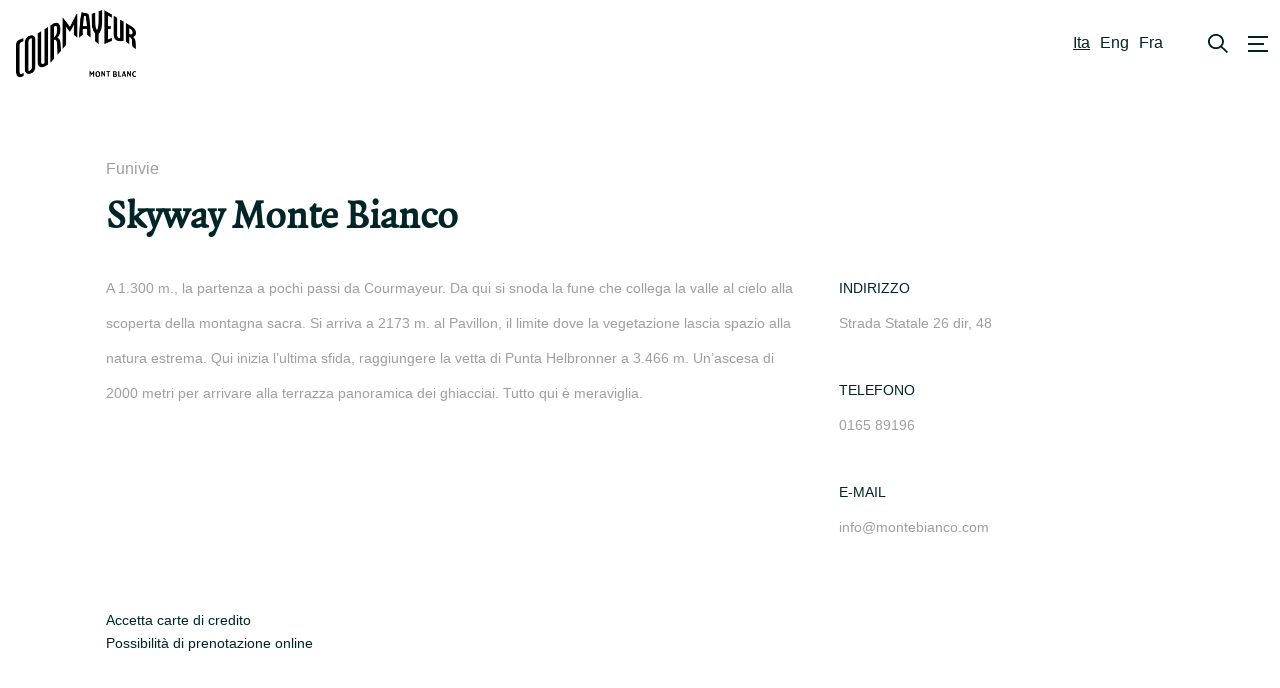

--- FILE ---
content_type: text/html; charset=UTF-8
request_url: https://www.courmayeurmontblanc.it/services/funivie/skyway-monte-bianco/
body_size: 26531
content:
<img src='https://track.hicmobile.com/postback?offer_id=353' width='0' height='0' style='display:block; border:0; margin:0; padding:0; overflow:hidden;' /><!DOCTYPE html>
<html lang="it-IT" class="no-js no-svg">
<head>
    <meta charset="UTF-8">
    <meta name="viewport" content="width=device-width, initial-scale=1">
    <link rel="profile" href="http://gmpg.org/xfn/11">
    <script>
        window.dataLayer = window.dataLayer || [];

        /*function gtag() {
            dataLayer.push(arguments);
        }
        gtag('js', new Date());
        gtag('config', 'GTM-MF5XLMC');
        console.log('gtag');*/
    </script>
    <meta name='robots' content='index, follow, max-image-preview:large, max-snippet:-1, max-video-preview:-1' />

	<!-- This site is optimized with the Yoast SEO plugin v26.5 - https://yoast.com/wordpress/plugins/seo/ -->
	<title>Skyway Monte Bianco - CourmayeurMontBlanc</title>
	<meta name="description" content="A Courmayeur vivi un’emozione unica a due passi dal cielo. Con gli impianti di risalita delle Skyway Monte Bianco puoi raggiungere i 3.466 m di Punta Helbronner e trovarti al cospetto del Monte Bianco e dei 4000 d’Europa, in soli 10 minuti." />
	<link rel="canonical" href="https://www.courmayeurmontblanc.it/services/funivie/skyway-monte-bianco/" />
	<meta property="og:locale" content="it_IT" />
	<meta property="og:type" content="article" />
	<meta property="og:title" content="Skyway Monte Bianco - CourmayeurMontBlanc" />
	<meta property="og:description" content="A Courmayeur vivi un’emozione unica a due passi dal cielo. Con gli impianti di risalita delle Skyway Monte Bianco puoi raggiungere i 3.466 m di Punta Helbronner e trovarti al cospetto del Monte Bianco e dei 4000 d’Europa, in soli 10 minuti." />
	<meta property="og:url" content="https://www.courmayeurmontblanc.it/services/funivie/skyway-monte-bianco/" />
	<meta property="og:site_name" content="CourmayeurMontBlanc" />
	<meta property="article:modified_time" content="2022-04-02T15:56:38+00:00" />
	<meta property="og:image" content="https://www.courmayeurmontblanc.it/wp-content/uploads/2022/04/Skyway-01.jpeg" />
	<meta property="og:image:width" content="2186" />
	<meta property="og:image:height" content="1456" />
	<meta property="og:image:type" content="image/jpeg" />
	<meta name="twitter:card" content="summary_large_image" />
	<meta name="twitter:label1" content="Tempo di lettura stimato" />
	<meta name="twitter:data1" content="1 minuto" />
	<script type="application/ld+json" class="yoast-schema-graph">{"@context":"https://schema.org","@graph":[{"@type":"WebPage","@id":"https://www.courmayeurmontblanc.it/services/funivie/skyway-monte-bianco/","url":"https://www.courmayeurmontblanc.it/services/funivie/skyway-monte-bianco/","name":"Skyway Monte Bianco - CourmayeurMontBlanc","isPartOf":{"@id":"https://www.courmayeurmontblanc.it/#website"},"primaryImageOfPage":{"@id":"https://www.courmayeurmontblanc.it/services/funivie/skyway-monte-bianco/#primaryimage"},"image":{"@id":"https://www.courmayeurmontblanc.it/services/funivie/skyway-monte-bianco/#primaryimage"},"thumbnailUrl":"https://www.courmayeurmontblanc.it/wp-content/uploads/2022/04/Skyway-01.jpeg","datePublished":"2022-04-02T15:56:37+00:00","dateModified":"2022-04-02T15:56:38+00:00","description":"A Courmayeur vivi un’emozione unica a due passi dal cielo. Con gli impianti di risalita delle Skyway Monte Bianco puoi raggiungere i 3.466 m di Punta Helbronner e trovarti al cospetto del Monte Bianco e dei 4000 d’Europa, in soli 10 minuti.","breadcrumb":{"@id":"https://www.courmayeurmontblanc.it/services/funivie/skyway-monte-bianco/#breadcrumb"},"inLanguage":"it-IT","potentialAction":[{"@type":"ReadAction","target":["https://www.courmayeurmontblanc.it/services/funivie/skyway-monte-bianco/"]}]},{"@type":"ImageObject","inLanguage":"it-IT","@id":"https://www.courmayeurmontblanc.it/services/funivie/skyway-monte-bianco/#primaryimage","url":"https://www.courmayeurmontblanc.it/wp-content/uploads/2022/04/Skyway-01.jpeg","contentUrl":"https://www.courmayeurmontblanc.it/wp-content/uploads/2022/04/Skyway-01.jpeg","width":2186,"height":1456},{"@type":"BreadcrumbList","@id":"https://www.courmayeurmontblanc.it/services/funivie/skyway-monte-bianco/#breadcrumb","itemListElement":[{"@type":"ListItem","position":1,"name":"Home","item":"https://www.courmayeurmontblanc.it/"},{"@type":"ListItem","position":2,"name":"Servizi","item":"https://www.courmayeurmontblanc.it/info-e-servizi/"},{"@type":"ListItem","position":3,"name":"Funivie","item":"https://www.courmayeurmontblanc.it/services/funivie/"},{"@type":"ListItem","position":4,"name":"Skyway Monte Bianco"}]},{"@type":"WebSite","@id":"https://www.courmayeurmontblanc.it/#website","url":"https://www.courmayeurmontblanc.it/","name":"CourmayeurMontBlanc","description":"Italy at its peak","publisher":{"@id":"https://www.courmayeurmontblanc.it/#organization"},"potentialAction":[{"@type":"SearchAction","target":{"@type":"EntryPoint","urlTemplate":"https://www.courmayeurmontblanc.it/?s={search_term_string}"},"query-input":{"@type":"PropertyValueSpecification","valueRequired":true,"valueName":"search_term_string"}}],"inLanguage":"it-IT"},{"@type":"Organization","@id":"https://www.courmayeurmontblanc.it/#organization","name":"CourmayeurMontBlanc","url":"https://www.courmayeurmontblanc.it/","logo":{"@type":"ImageObject","inLanguage":"it-IT","@id":"https://www.courmayeurmontblanc.it/#/schema/logo/image/","url":"https://www.courmayeurmontblanc.it/wp-content/uploads/2022/02/cropped-logo-courma.png","contentUrl":"https://www.courmayeurmontblanc.it/wp-content/uploads/2022/02/cropped-logo-courma.png","width":888,"height":497,"caption":"CourmayeurMontBlanc"},"image":{"@id":"https://www.courmayeurmontblanc.it/#/schema/logo/image/"}}]}</script>
	<!-- / Yoast SEO plugin. -->


<link rel='dns-prefetch' href='//cdn.jsdelivr.net' />
<link rel='dns-prefetch' href='//unpkg.com' />
<link rel='dns-prefetch' href='//cdnjs.cloudflare.com' />
<link rel="alternate" title="oEmbed (JSON)" type="application/json+oembed" href="https://www.courmayeurmontblanc.it/wp-json/oembed/1.0/embed?url=https%3A%2F%2Fwww.courmayeurmontblanc.it%2Fservices%2Ffunivie%2Fskyway-monte-bianco%2F" />
<link rel="alternate" title="oEmbed (XML)" type="text/xml+oembed" href="https://www.courmayeurmontblanc.it/wp-json/oembed/1.0/embed?url=https%3A%2F%2Fwww.courmayeurmontblanc.it%2Fservices%2Ffunivie%2Fskyway-monte-bianco%2F&#038;format=xml" />
<style id='wp-img-auto-sizes-contain-inline-css' type='text/css'>
img:is([sizes=auto i],[sizes^="auto," i]){contain-intrinsic-size:3000px 1500px}
/*# sourceURL=wp-img-auto-sizes-contain-inline-css */
</style>
<style id='wp-emoji-styles-inline-css' type='text/css'>

	img.wp-smiley, img.emoji {
		display: inline !important;
		border: none !important;
		box-shadow: none !important;
		height: 1em !important;
		width: 1em !important;
		margin: 0 0.07em !important;
		vertical-align: -0.1em !important;
		background: none !important;
		padding: 0 !important;
	}
/*# sourceURL=wp-emoji-styles-inline-css */
</style>
<link rel='stylesheet' id='wp-block-library-css' href='https://www.courmayeurmontblanc.it/wp-includes/css/dist/block-library/style.min.css?ver=6.9' type='text/css' media='all' />
<style id='wp-block-paragraph-inline-css' type='text/css'>
.is-small-text{font-size:.875em}.is-regular-text{font-size:1em}.is-large-text{font-size:2.25em}.is-larger-text{font-size:3em}.has-drop-cap:not(:focus):first-letter{float:left;font-size:8.4em;font-style:normal;font-weight:100;line-height:.68;margin:.05em .1em 0 0;text-transform:uppercase}body.rtl .has-drop-cap:not(:focus):first-letter{float:none;margin-left:.1em}p.has-drop-cap.has-background{overflow:hidden}:root :where(p.has-background){padding:1.25em 2.375em}:where(p.has-text-color:not(.has-link-color)) a{color:inherit}p.has-text-align-left[style*="writing-mode:vertical-lr"],p.has-text-align-right[style*="writing-mode:vertical-rl"]{rotate:180deg}
/*# sourceURL=https://www.courmayeurmontblanc.it/wp-includes/blocks/paragraph/style.min.css */
</style>
<style id='global-styles-inline-css' type='text/css'>
:root{--wp--preset--aspect-ratio--square: 1;--wp--preset--aspect-ratio--4-3: 4/3;--wp--preset--aspect-ratio--3-4: 3/4;--wp--preset--aspect-ratio--3-2: 3/2;--wp--preset--aspect-ratio--2-3: 2/3;--wp--preset--aspect-ratio--16-9: 16/9;--wp--preset--aspect-ratio--9-16: 9/16;--wp--preset--color--black: #000000;--wp--preset--color--cyan-bluish-gray: #abb8c3;--wp--preset--color--white: #ffffff;--wp--preset--color--pale-pink: #f78da7;--wp--preset--color--vivid-red: #cf2e2e;--wp--preset--color--luminous-vivid-orange: #ff6900;--wp--preset--color--luminous-vivid-amber: #fcb900;--wp--preset--color--light-green-cyan: #7bdcb5;--wp--preset--color--vivid-green-cyan: #00d084;--wp--preset--color--pale-cyan-blue: #8ed1fc;--wp--preset--color--vivid-cyan-blue: #0693e3;--wp--preset--color--vivid-purple: #9b51e0;--wp--preset--gradient--vivid-cyan-blue-to-vivid-purple: linear-gradient(135deg,rgb(6,147,227) 0%,rgb(155,81,224) 100%);--wp--preset--gradient--light-green-cyan-to-vivid-green-cyan: linear-gradient(135deg,rgb(122,220,180) 0%,rgb(0,208,130) 100%);--wp--preset--gradient--luminous-vivid-amber-to-luminous-vivid-orange: linear-gradient(135deg,rgb(252,185,0) 0%,rgb(255,105,0) 100%);--wp--preset--gradient--luminous-vivid-orange-to-vivid-red: linear-gradient(135deg,rgb(255,105,0) 0%,rgb(207,46,46) 100%);--wp--preset--gradient--very-light-gray-to-cyan-bluish-gray: linear-gradient(135deg,rgb(238,238,238) 0%,rgb(169,184,195) 100%);--wp--preset--gradient--cool-to-warm-spectrum: linear-gradient(135deg,rgb(74,234,220) 0%,rgb(151,120,209) 20%,rgb(207,42,186) 40%,rgb(238,44,130) 60%,rgb(251,105,98) 80%,rgb(254,248,76) 100%);--wp--preset--gradient--blush-light-purple: linear-gradient(135deg,rgb(255,206,236) 0%,rgb(152,150,240) 100%);--wp--preset--gradient--blush-bordeaux: linear-gradient(135deg,rgb(254,205,165) 0%,rgb(254,45,45) 50%,rgb(107,0,62) 100%);--wp--preset--gradient--luminous-dusk: linear-gradient(135deg,rgb(255,203,112) 0%,rgb(199,81,192) 50%,rgb(65,88,208) 100%);--wp--preset--gradient--pale-ocean: linear-gradient(135deg,rgb(255,245,203) 0%,rgb(182,227,212) 50%,rgb(51,167,181) 100%);--wp--preset--gradient--electric-grass: linear-gradient(135deg,rgb(202,248,128) 0%,rgb(113,206,126) 100%);--wp--preset--gradient--midnight: linear-gradient(135deg,rgb(2,3,129) 0%,rgb(40,116,252) 100%);--wp--preset--font-size--small: 13px;--wp--preset--font-size--medium: 20px;--wp--preset--font-size--large: 36px;--wp--preset--font-size--x-large: 42px;--wp--preset--spacing--20: 0.44rem;--wp--preset--spacing--30: 0.67rem;--wp--preset--spacing--40: 1rem;--wp--preset--spacing--50: 1.5rem;--wp--preset--spacing--60: 2.25rem;--wp--preset--spacing--70: 3.38rem;--wp--preset--spacing--80: 5.06rem;--wp--preset--shadow--natural: 6px 6px 9px rgba(0, 0, 0, 0.2);--wp--preset--shadow--deep: 12px 12px 50px rgba(0, 0, 0, 0.4);--wp--preset--shadow--sharp: 6px 6px 0px rgba(0, 0, 0, 0.2);--wp--preset--shadow--outlined: 6px 6px 0px -3px rgb(255, 255, 255), 6px 6px rgb(0, 0, 0);--wp--preset--shadow--crisp: 6px 6px 0px rgb(0, 0, 0);}:where(.is-layout-flex){gap: 0.5em;}:where(.is-layout-grid){gap: 0.5em;}body .is-layout-flex{display: flex;}.is-layout-flex{flex-wrap: wrap;align-items: center;}.is-layout-flex > :is(*, div){margin: 0;}body .is-layout-grid{display: grid;}.is-layout-grid > :is(*, div){margin: 0;}:where(.wp-block-columns.is-layout-flex){gap: 2em;}:where(.wp-block-columns.is-layout-grid){gap: 2em;}:where(.wp-block-post-template.is-layout-flex){gap: 1.25em;}:where(.wp-block-post-template.is-layout-grid){gap: 1.25em;}.has-black-color{color: var(--wp--preset--color--black) !important;}.has-cyan-bluish-gray-color{color: var(--wp--preset--color--cyan-bluish-gray) !important;}.has-white-color{color: var(--wp--preset--color--white) !important;}.has-pale-pink-color{color: var(--wp--preset--color--pale-pink) !important;}.has-vivid-red-color{color: var(--wp--preset--color--vivid-red) !important;}.has-luminous-vivid-orange-color{color: var(--wp--preset--color--luminous-vivid-orange) !important;}.has-luminous-vivid-amber-color{color: var(--wp--preset--color--luminous-vivid-amber) !important;}.has-light-green-cyan-color{color: var(--wp--preset--color--light-green-cyan) !important;}.has-vivid-green-cyan-color{color: var(--wp--preset--color--vivid-green-cyan) !important;}.has-pale-cyan-blue-color{color: var(--wp--preset--color--pale-cyan-blue) !important;}.has-vivid-cyan-blue-color{color: var(--wp--preset--color--vivid-cyan-blue) !important;}.has-vivid-purple-color{color: var(--wp--preset--color--vivid-purple) !important;}.has-black-background-color{background-color: var(--wp--preset--color--black) !important;}.has-cyan-bluish-gray-background-color{background-color: var(--wp--preset--color--cyan-bluish-gray) !important;}.has-white-background-color{background-color: var(--wp--preset--color--white) !important;}.has-pale-pink-background-color{background-color: var(--wp--preset--color--pale-pink) !important;}.has-vivid-red-background-color{background-color: var(--wp--preset--color--vivid-red) !important;}.has-luminous-vivid-orange-background-color{background-color: var(--wp--preset--color--luminous-vivid-orange) !important;}.has-luminous-vivid-amber-background-color{background-color: var(--wp--preset--color--luminous-vivid-amber) !important;}.has-light-green-cyan-background-color{background-color: var(--wp--preset--color--light-green-cyan) !important;}.has-vivid-green-cyan-background-color{background-color: var(--wp--preset--color--vivid-green-cyan) !important;}.has-pale-cyan-blue-background-color{background-color: var(--wp--preset--color--pale-cyan-blue) !important;}.has-vivid-cyan-blue-background-color{background-color: var(--wp--preset--color--vivid-cyan-blue) !important;}.has-vivid-purple-background-color{background-color: var(--wp--preset--color--vivid-purple) !important;}.has-black-border-color{border-color: var(--wp--preset--color--black) !important;}.has-cyan-bluish-gray-border-color{border-color: var(--wp--preset--color--cyan-bluish-gray) !important;}.has-white-border-color{border-color: var(--wp--preset--color--white) !important;}.has-pale-pink-border-color{border-color: var(--wp--preset--color--pale-pink) !important;}.has-vivid-red-border-color{border-color: var(--wp--preset--color--vivid-red) !important;}.has-luminous-vivid-orange-border-color{border-color: var(--wp--preset--color--luminous-vivid-orange) !important;}.has-luminous-vivid-amber-border-color{border-color: var(--wp--preset--color--luminous-vivid-amber) !important;}.has-light-green-cyan-border-color{border-color: var(--wp--preset--color--light-green-cyan) !important;}.has-vivid-green-cyan-border-color{border-color: var(--wp--preset--color--vivid-green-cyan) !important;}.has-pale-cyan-blue-border-color{border-color: var(--wp--preset--color--pale-cyan-blue) !important;}.has-vivid-cyan-blue-border-color{border-color: var(--wp--preset--color--vivid-cyan-blue) !important;}.has-vivid-purple-border-color{border-color: var(--wp--preset--color--vivid-purple) !important;}.has-vivid-cyan-blue-to-vivid-purple-gradient-background{background: var(--wp--preset--gradient--vivid-cyan-blue-to-vivid-purple) !important;}.has-light-green-cyan-to-vivid-green-cyan-gradient-background{background: var(--wp--preset--gradient--light-green-cyan-to-vivid-green-cyan) !important;}.has-luminous-vivid-amber-to-luminous-vivid-orange-gradient-background{background: var(--wp--preset--gradient--luminous-vivid-amber-to-luminous-vivid-orange) !important;}.has-luminous-vivid-orange-to-vivid-red-gradient-background{background: var(--wp--preset--gradient--luminous-vivid-orange-to-vivid-red) !important;}.has-very-light-gray-to-cyan-bluish-gray-gradient-background{background: var(--wp--preset--gradient--very-light-gray-to-cyan-bluish-gray) !important;}.has-cool-to-warm-spectrum-gradient-background{background: var(--wp--preset--gradient--cool-to-warm-spectrum) !important;}.has-blush-light-purple-gradient-background{background: var(--wp--preset--gradient--blush-light-purple) !important;}.has-blush-bordeaux-gradient-background{background: var(--wp--preset--gradient--blush-bordeaux) !important;}.has-luminous-dusk-gradient-background{background: var(--wp--preset--gradient--luminous-dusk) !important;}.has-pale-ocean-gradient-background{background: var(--wp--preset--gradient--pale-ocean) !important;}.has-electric-grass-gradient-background{background: var(--wp--preset--gradient--electric-grass) !important;}.has-midnight-gradient-background{background: var(--wp--preset--gradient--midnight) !important;}.has-small-font-size{font-size: var(--wp--preset--font-size--small) !important;}.has-medium-font-size{font-size: var(--wp--preset--font-size--medium) !important;}.has-large-font-size{font-size: var(--wp--preset--font-size--large) !important;}.has-x-large-font-size{font-size: var(--wp--preset--font-size--x-large) !important;}
/*# sourceURL=global-styles-inline-css */
</style>

<style id='classic-theme-styles-inline-css' type='text/css'>
/*! This file is auto-generated */
.wp-block-button__link{color:#fff;background-color:#32373c;border-radius:9999px;box-shadow:none;text-decoration:none;padding:calc(.667em + 2px) calc(1.333em + 2px);font-size:1.125em}.wp-block-file__button{background:#32373c;color:#fff;text-decoration:none}
/*# sourceURL=/wp-includes/css/classic-themes.min.css */
</style>
<link rel='stylesheet' id='wpml-legacy-horizontal-list-0-css' href='https://www.courmayeurmontblanc.it/wp-content/plugins/sitepress-multilingual-cms/templates/language-switchers/legacy-list-horizontal/style.min.css?ver=1' type='text/css' media='all' />
<link rel='stylesheet' id='fancybox-css' href='https://cdn.jsdelivr.net/gh/fancyapps/fancybox@3.5.7/dist/jquery.fancybox.min.css?ver=3.7' type='text/css' media='all' />
<link rel='stylesheet' id='aos-css' href='https://unpkg.com/aos@2.3.1/dist/aos.css?ver=3.7' type='text/css' media='all' />
<link rel='stylesheet' id='slick-css' href='https://cdn.jsdelivr.net/npm/slick-carousel@1.8.1/slick/slick.css?ver=3.7' type='text/css' media='all' />
<link rel='stylesheet' id='flatpickr-css' href='https://cdnjs.cloudflare.com/ajax/libs/flatpickr/4.6.11/flatpickr.min.css?ver=3.7' type='text/css' media='all' />
<link rel='stylesheet' id='main-css-css' href='https://www.courmayeurmontblanc.it/wp-content/themes/editwebtheme/assets/css/style.css?ver=3.7' type='text/css' media='all' />
<script type="text/javascript" id="wpml-cookie-js-extra">
/* <![CDATA[ */
var wpml_cookies = {"wp-wpml_current_language":{"value":"it","expires":1,"path":"/"}};
var wpml_cookies = {"wp-wpml_current_language":{"value":"it","expires":1,"path":"/"}};
//# sourceURL=wpml-cookie-js-extra
/* ]]> */
</script>
<script type="text/javascript" src="https://www.courmayeurmontblanc.it/wp-content/plugins/sitepress-multilingual-cms/res/js/cookies/language-cookie.js?ver=476000" id="wpml-cookie-js" defer="defer" data-wp-strategy="defer"></script>
<script type="text/javascript" src="https://www.courmayeurmontblanc.it/wp-includes/js/jquery/jquery.min.js?ver=3.7.1" id="jquery-core-js"></script>
<script type="text/javascript" src="https://www.courmayeurmontblanc.it/wp-includes/js/jquery/jquery-migrate.min.js?ver=3.4.1" id="jquery-migrate-js"></script>
<link rel="https://api.w.org/" href="https://www.courmayeurmontblanc.it/wp-json/" /><link rel="alternate" title="JSON" type="application/json" href="https://www.courmayeurmontblanc.it/wp-json/wp/v2/services/1370" /><link rel="EditURI" type="application/rsd+xml" title="RSD" href="https://www.courmayeurmontblanc.it/xmlrpc.php?rsd" />
<link rel='shortlink' href='https://www.courmayeurmontblanc.it/?p=1370' />
<meta name="generator" content="WPML ver:4.7.6 stt:1,4,27;" />
        <script type="text/javascript">
            var ajaxurl = 'https://www.courmayeurmontblanc.it/wp-admin/admin-ajax.php';
            var ajaxnonce = 'a9a8cd81ac';
        </script>
        <meta name="csrf-token" content="77f22d244a" /><style type="text/css">.blue-message {
background: none repeat scroll 0 0 #3399ff;
    color: #ffffff;
    text-shadow: none;
    font-size: 16px;
    line-height: 24px;
    padding: 10px;
}.green-message {
background: none repeat scroll 0 0 #8cc14c;
    color: #ffffff;
    text-shadow: none;
    font-size: 16px;
    line-height: 24px;
    padding: 10px;
}.orange-message {
background: none repeat scroll 0 0 #faa732;
    color: #ffffff;
    text-shadow: none;
    font-size: 16px;
    line-height: 24px;
    padding: 10px;
}.red-message {
background: none repeat scroll 0 0 #da4d31;
    color: #ffffff;
    text-shadow: none;
    font-size: 16px;
    line-height: 24px;
    padding: 10px;
}.grey-message {
background: none repeat scroll 0 0 #53555c;
    color: #ffffff;
    text-shadow: none;
    font-size: 16px;
    line-height: 24px;
    padding: 10px;
}.left-block {
background: none repeat scroll 0 0px, radial-gradient(ellipse at center center, #ffffff 0%, #f2f2f2 100%) repeat scroll 0 0 rgba(0, 0, 0, 0);
    color: #8b8e97;
    padding: 10px;
    margin: 10px;
    float: left;
}.right-block {
background: none repeat scroll 0 0px, radial-gradient(ellipse at center center, #ffffff 0%, #f2f2f2 100%) repeat scroll 0 0 rgba(0, 0, 0, 0);
    color: #8b8e97;
    padding: 10px;
    margin: 10px;
    float: right;
}.blockquotes {
background: none;
    border-left: 5px solid #f1f1f1;
    color: #8B8E97;
    font-size: 16px;
    font-style: italic;
    line-height: 22px;
    padding-left: 15px;
    padding: 10px;
    width: 60%;
    float: left;
}</style><link rel="icon" href="https://www.courmayeurmontblanc.it/wp-content/uploads/2022/03/cropped-Schermata-2022-03-30-alle-15.54.51-32x32.png" sizes="32x32" />
<link rel="icon" href="https://www.courmayeurmontblanc.it/wp-content/uploads/2022/03/cropped-Schermata-2022-03-30-alle-15.54.51-192x192.png" sizes="192x192" />
<link rel="apple-touch-icon" href="https://www.courmayeurmontblanc.it/wp-content/uploads/2022/03/cropped-Schermata-2022-03-30-alle-15.54.51-180x180.png" />
<meta name="msapplication-TileImage" content="https://www.courmayeurmontblanc.it/wp-content/uploads/2022/03/cropped-Schermata-2022-03-30-alle-15.54.51-270x270.png" />
		<style type="text/css" id="wp-custom-css">
			.page-id-11667 h1{
	display:none;
}

.page-id-11667 .mb-4{
	display:none;
}

.page-id-11667 .pt-6{
	padding-top:2rem;
}

.details-bike{
	summary{
		color:#EF9C59;
	}
}

.page-template-template-b2b{
	.cta-box, .cta-box:hover{
		background-color:#87cbc6;
	}
}		</style>
		
    <meta name="google-site-verification" content="sTjCinCu50NqoN4RAlzGM6uJMI-hP3cDwFWjI7zlh2I" />

<!-- Google Tag Manager -->
<script>(function(w,d,s,l,i){w[l]=w[l]||[];w[l].push({'gtm.start':
new Date().getTime(),event:'gtm.js'});var f=d.getElementsByTagName(s)[0],
j=d.createElement(s),dl=l!='dataLayer'?'&l='+l:'';j.async=true;j.src=
'https://www.googletagmanager.com/gtm.js?id='+i+dl;f.parentNode.insertBefore(j,f);
})(window,document,'script','dataLayer','GTM-MF5XLMC');</script>
<!-- End Google Tag Manager -->


<!-- Hotjar Tracking Code for Courmayeur sito istituzionale -->
<script>
    (function(h,o,t,j,a,r){
        h.hj=h.hj||function(){(h.hj.q=h.hj.q||[]).push(arguments)};
        h._hjSettings={hjid:3256870,hjsv:6};
        a=o.getElementsByTagName('head')[0];
        r=o.createElement('script');r.async=1;
        r.src=t+h._hjSettings.hjid+j+h._hjSettings.hjsv;
        a.appendChild(r);
    })(window,document,'https://static.hotjar.com/c/hotjar-','.js?sv=');
</script>


<meta name="facebook-domain-verification" content="9jcbwm33eupymp01bc9aqley546njk" />

<!-- Facebook Pixel Code -->
<script>
!function(f,b,e,v,n,t,s)
{if(f.fbq)return;n=f.fbq=function(){n.callMethod?
n.callMethod.apply(n,arguments):n.queue.push(arguments)};
if(!f._fbq)f._fbq=n;n.push=n;n.loaded=!0;n.version='2.0';
n.queue=[];t=b.createElement(e);t.async=!0;
t.src=v;s=b.getElementsByTagName(e)[0];
s.parentNode.insertBefore(t,s)}(window, document,'script',
'https://connect.facebook.net/en_US/fbevents.js');
fbq('init', '376998598063481');
fbq('track', 'PageView');
</script>
<noscript><img height="1" width="1" style="display:none"
src="https://www.facebook.com/tr?id=376998598063481&ev=PageView&noscript=1"
/></noscript>
<!-- End Facebook Pixel Code --><link rel='stylesheet' id='gform_basic-css' href='https://www.courmayeurmontblanc.it/wp-content/plugins/gravityforms/assets/css/dist/basic.min.css?ver=2.9.24' type='text/css' media='all' />
<link rel='stylesheet' id='gform_theme_components-css' href='https://www.courmayeurmontblanc.it/wp-content/plugins/gravityforms/assets/css/dist/theme-components.min.css?ver=2.9.24' type='text/css' media='all' />
<link rel='stylesheet' id='gform_theme-css' href='https://www.courmayeurmontblanc.it/wp-content/plugins/gravityforms/assets/css/dist/theme.min.css?ver=2.9.24' type='text/css' media='all' />
</head>

<body class="wp-singular services-template-default single single-services postid-1370 wp-custom-logo wp-theme-editwebtheme">
    <input type="hidden" name="url" value="https://reservations-dms.verticalbooking.com/risultati_portale.htm?id_stile=212&aff_id=250&aff_code=CloneCourmayeur&id_canale=1053">
    <input type="hidden" name="lang" value="it">
<!--<div class="fakeloader">
    <div class="canvas canvas3">
        <div class="spinner3"></div>
    </div>
</div>-->
<div class="navbar">
    <div class="container--fluid">
        <div class="flex align-items-center justify-content-between">
            <div class="navbar-brand-menu flex align-items-center">
                <a class="navbar-brand mr-4" href="https://www.courmayeurmontblanc.it">
                    <img alt="logo Courmayeurmontblanc" class="block" src="https://www.courmayeurmontblanc.it/wp-content/uploads/2022/02/cropped-logo-courma.png" width="120" height="67">
                </a>
                <div class="menu-container hidden-small-down ">
                    <div class="menu hide-on-search">
                                        <ul class="navbar-nav ml-auto">
                                    <li class="nav-item dropdown level_0   ">
                                                <a class="nav-link dropdown-toggle" href="#" id="700_toggle"
                           role="button"
                           data-toggle="dropdown" aria-haspopup="true" aria-expanded="false">
                                                            Scopri Courmayeur                            </a>
                                                            <ul class="dropdown-menu" aria-labelledby="700_toggle">
                                                        <li class="nav-item dropdown level_1   ">
                                                    <a class="nav-link  image-menu "
                               href="https://www.courmayeurmontblanc.it/stagioni/primavera/">
                                                                    <img class="image-menu" src="https://www.courmayeurmontblanc.it/wp-content/uploads/2022/04/Val-Veny_20210505_ph-Giacomo-Buzio_03-scaled.jpg" loading="lazy">
                                                                                                Primavera                            </a>
                                                </li>
                                        <li class="nav-item dropdown level_1   ">
                                                    <a class="nav-link  image-menu "
                               href="https://www.courmayeurmontblanc.it/stagioni/estate/">
                                                                    <img class="image-menu" src="https://www.courmayeurmontblanc.it/wp-content/uploads/2022/03/Val-Veny_20220529_ph-Giacomo-Buzio_02-scaled.jpg" loading="lazy">
                                                                                                Estate                            </a>
                                                </li>
                                        <li class="nav-item dropdown level_1   ">
                                                    <a class="nav-link  image-menu "
                               href="https://www.courmayeurmontblanc.it/stagioni/autunno/">
                                                                    <img class="image-menu" src="https://www.courmayeurmontblanc.it/wp-content/uploads/2022/04/Val-Ferret_20201008_ph-Giacomo-Buzio_06_WEB.jpg" loading="lazy">
                                                                                                Autunno                            </a>
                                                </li>
                                        <li class="nav-item dropdown level_1   ">
                                                    <a class="nav-link  image-menu "
                               href="https://www.courmayeurmontblanc.it/stagioni/inverno/">
                                                                    <img class="image-menu" src="https://www.courmayeurmontblanc.it/wp-content/uploads/2022/04/FredrikssonM_6034-scaled.jpg" loading="lazy">
                                                                                                Inverno                            </a>
                                                </li>
                                                    </ul>
                                                    </li>
                                        <li class="nav-item dropdown level_0   ">
                                                <a class="nav-link dropdown-toggle" href="#" id="177_toggle"
                           role="button"
                           data-toggle="dropdown" aria-haspopup="true" aria-expanded="false">
                                                            Sport e natura                            </a>
                                                            <ul class="dropdown-menu" aria-labelledby="177_toggle">
                                                        <li class="nav-item dropdown level_1   ">
                                                <a class="nav-link dropdown-toggle" href="#" id="182_toggle"
                           role="button"
                           data-toggle="dropdown" aria-haspopup="true" aria-expanded="false">
                                                            ESTATE                            </a>
                                                            <ul class="dropdown-menu" aria-labelledby="182_toggle">
                                                        <li class="nav-item dropdown level_2   ">
                                                    <a class="nav-link "
                               href="https://www.courmayeurmontblanc.it/sport/trekking-e-passeggiate/">
                                                                                                Trekking e passeggiate                            </a>
                                                </li>
                                        <li class="nav-item dropdown level_2   ">
                                                    <a class="nav-link "
                               href="https://www.courmayeurmontblanc.it/sport/mountain-bike/">
                                                                                                Mountain bike                            </a>
                                                </li>
                                        <li class="nav-item dropdown level_2   ">
                                                    <a class="nav-link "
                               href="https://www.courmayeurmontblanc.it/sport/arrampicata-su-roccia/">
                                                                                                Arrampicata su roccia                            </a>
                                                </li>
                                        <li class="nav-item dropdown level_2   ">
                                                    <a class="nav-link "
                               href="https://www.courmayeurmontblanc.it/sport/golf/">
                                                                                                Golf Club Courmayeur et Grandes Jorasses                            </a>
                                                </li>
                                        <li class="nav-item dropdown level_2   ">
                                                    <a class="nav-link "
                               href="https://www.courmayeurmontblanc.it/sport/alpinismo-estate/">
                                                                                                Alpinismo estate                            </a>
                                                </li>
                                        <li class="nav-item dropdown level_2   ">
                                                    <a class="nav-link "
                               href="https://www.courmayeurmontblanc.it/sport/piscina-alpina/">
                                                                                                Piscina alpina                            </a>
                                                </li>
                                        <li class="nav-item dropdown level_2   ">
                                                    <a class="nav-link "
                               href="https://www.courmayeurmontblanc.it/sport/yoga-in-montagna/">
                                                                                                Yoga in montagna                            </a>
                                                </li>
                                        <li class="nav-item dropdown level_2   ">
                                                    <a class="nav-link "
                               href="https://www.courmayeurmontblanc.it/sport/kayak-e-rafting/">
                                                                                                Kayak e rafting                            </a>
                                                </li>
                                        <li class="nav-item dropdown level_2   ">
                                                    <a class="nav-link "
                               href="https://www.courmayeurmontblanc.it/sport/parapendio/">
                                                                                                Parapendio                            </a>
                                                </li>
                                        <li class="nav-item dropdown level_2   ">
                                                    <a class="nav-link "
                               href="https://www.courmayeurmontblanc.it/sport/pesca-sportiva/">
                                                                                                Pesca sportiva                            </a>
                                                </li>
                                        <li class="nav-item dropdown level_2   ">
                                                    <a class="nav-link "
                               href="https://www.courmayeurmontblanc.it/sport/fun-park-estate/">
                                                                                                Fun park estate                            </a>
                                                </li>
                                                    </ul>
                                                    </li>
                                        <li class="nav-item dropdown level_1   ">
                                                <a class="nav-link dropdown-toggle" href="#" id="183_toggle"
                           role="button"
                           data-toggle="dropdown" aria-haspopup="true" aria-expanded="false">
                                                            INVERNO                            </a>
                                                            <ul class="dropdown-menu" aria-labelledby="183_toggle">
                                                        <li class="nav-item dropdown level_2   ">
                                                    <a class="nav-link "
                               href="https://www.courmayeurmontblanc.it/sport/sci-e-snowboard/">
                                                                                                Sci e Snowboard                            </a>
                                                </li>
                                        <li class="nav-item dropdown level_2   ">
                                                    <a class="nav-link "
                               href="https://www.courmayeurmontblanc.it/sport/freeride-e-scialpinismo/">
                                                                                                Freeride e Sci alpinismo                            </a>
                                                </li>
                                        <li class="nav-item dropdown level_2   ">
                                                    <a class="nav-link "
                               href="https://www.courmayeurmontblanc.it/sport/sci-di-fondo/">
                                                                                                Sci di fondo                            </a>
                                                </li>
                                        <li class="nav-item dropdown level_2   ">
                                                    <a class="nav-link "
                               href="https://www.courmayeurmontblanc.it/sport/ciaspole/">
                                                                                                Ciaspole                            </a>
                                                </li>
                                        <li class="nav-item dropdown level_2   ">
                                                    <a class="nav-link "
                               href="https://www.courmayeurmontblanc.it/sport/heliski/">
                                                                                                Heliski                            </a>
                                                </li>
                                        <li class="nav-item dropdown level_2   ">
                                                    <a class="nav-link "
                               href="https://www.courmayeurmontblanc.it/sport/alpinismo-inverno/">
                                                                                                Alpinismo inverno                            </a>
                                                </li>
                                        <li class="nav-item dropdown level_2   ">
                                                    <a class="nav-link "
                               href="https://www.courmayeurmontblanc.it/sport/snow-e-fat-bike/">
                                                                                                Snow e fat bike                            </a>
                                                </li>
                                        <li class="nav-item dropdown level_2   ">
                                                    <a class="nav-link "
                               href="https://www.courmayeurmontblanc.it/sport/sleddog/">
                                                                                                Sleddog                            </a>
                                                </li>
                                        <li class="nav-item dropdown level_2   ">
                                                    <a class="nav-link "
                               href="https://www.courmayeurmontblanc.it/sport/fun-park-inverno/">
                                                                                                Fun park inverno                            </a>
                                                </li>
                                                    </ul>
                                                    </li>
                                        <li class="nav-item dropdown level_1   ">
                                                <a class="nav-link dropdown-toggle" href="#" id="184_toggle"
                           role="button"
                           data-toggle="dropdown" aria-haspopup="true" aria-expanded="false">
                                                            COURMAYEUR SPORT CENTER                            </a>
                                                            <ul class="dropdown-menu" aria-labelledby="184_toggle">
                                                        <li class="nav-item dropdown level_2   ">
                                                    <a class="nav-link "
                               href="https://www.courmayeurmontblanc.it/sport/courmayeur-sport-center/">
                                                                                                Courmayeur Sport Center                            </a>
                                                </li>
                                        <li class="nav-item dropdown level_2   ">
                                                    <a class="nav-link "
                               href="https://www.courmayeurmontblanc.it/sport/calcio-basket/">
                                                                                                Calcio &amp; Basket                            </a>
                                                </li>
                                        <li class="nav-item dropdown level_2   ">
                                                    <a class="nav-link "
                               href="https://www.courmayeurmontblanc.it/sport/pattinaggio-sul-ghiaccio/">
                                                                                                Pattinaggio sul ghiaccio                            </a>
                                                </li>
                                        <li class="nav-item dropdown level_2   ">
                                                    <a class="nav-link "
                               href="https://www.courmayeurmontblanc.it/sport/arrampicata-indoor/">
                                                                                                Arrampicata &amp; Boulder indoor                            </a>
                                                </li>
                                        <li class="nav-item dropdown level_2   ">
                                                    <a class="nav-link "
                               href="https://www.courmayeurmontblanc.it/sport/palestra-e-fitness/">
                                                                                                Palestra e fitness                            </a>
                                                </li>
                                        <li class="nav-item dropdown level_2   ">
                                                    <a class="nav-link "
                               href="https://www.courmayeurmontblanc.it/sport/tennis-indoor-e-outdoor/">
                                                                                                Tennis indoor e outdoor                            </a>
                                                </li>
                                        <li class="nav-item dropdown level_2   ">
                                                    <a class="nav-link "
                               href="https://www.courmayeurmontblanc.it/sport/pickleball-indoor/">
                                                                                                Padel & Pickleball Indoor                            </a>
                                                </li>
                                                    </ul>
                                                    </li>
                                        <li class="nav-item dropdown level_1   ">
                                                    <a class="nav-link "
                               href="https://www.courmayeurmontblanc.it/courmayeur-sport-talents/">
                                                                                                COURMAYEUR SPORT TALENTS                            </a>
                                                </li>
                                                    </ul>
                                                    </li>
                                        <li class="nav-item dropdown level_0   ">
                                                <a class="nav-link dropdown-toggle" href="#" id="25_toggle"
                           role="button"
                           data-toggle="dropdown" aria-haspopup="true" aria-expanded="false">
                                                            Esperienze                            </a>
                                                            <ul class="dropdown-menu" aria-labelledby="25_toggle">
                                                        <li class="nav-item dropdown level_1   ">
                                                <a class="nav-link dropdown-toggle" href="https://www.courmayeurmontblanc.it/categoria_esperienze/enogastronomia/" id="539_toggle"
                           role="button"
                           data-toggle="dropdown" aria-haspopup="true" aria-expanded="false">
                                                            ENOGASTRONOMIA                            </a>
                                                            <ul class="dropdown-menu" aria-labelledby="539_toggle">
                                                        <li class="nav-item dropdown level_2   ">
                                                    <a class="nav-link "
                               href="https://www.courmayeurmontblanc.it/esperienze/ristoranti/">
                                                                                                Ristoranti                            </a>
                                                </li>
                                        <li class="nav-item dropdown level_2   ">
                                                    <a class="nav-link "
                               href="https://www.courmayeurmontblanc.it/esperienze/baite-e-rifugi/">
                                                                                                Baite del Comprensorio &amp; Rifugi estivi                            </a>
                                                </li>
                                        <li class="nav-item dropdown level_2   ">
                                                    <a class="nav-link "
                               href="https://www.courmayeurmontblanc.it/esperienze/bar-e-caffe/">
                                                                                                Bar, Café &amp; Pasticcerie                            </a>
                                                </li>
                                        <li class="nav-item dropdown level_2   ">
                                                    <a class="nav-link "
                               href="https://www.courmayeurmontblanc.it/esperienze/club-e-apres-ski/">
                                                                                                Après ski &amp; Nightlife                            </a>
                                                </li>
                                        <li class="nav-item dropdown level_2   ">
                                                    <a class="nav-link "
                               href="https://www.courmayeurmontblanc.it/esperienze/prodotti-tipici/">
                                                                                                Prodotti tipici                            </a>
                                                </li>
                                                    </ul>
                                                    </li>
                                        <li class="nav-item dropdown level_1   ">
                                                <a class="nav-link dropdown-toggle" href="https://www.courmayeurmontblanc.it/categoria_esperienze/divertimento/" id="538_toggle"
                           role="button"
                           data-toggle="dropdown" aria-haspopup="true" aria-expanded="false">
                                                            DIVERTIMENTO                            </a>
                                                            <ul class="dropdown-menu" aria-labelledby="538_toggle">
                                                        <li class="nav-item dropdown level_2   ">
                                                    <a class="nav-link "
                               href="https://www.courmayeurmontblanc.it/esperienze/shopping/">
                                                                                                Shopping                            </a>
                                                </li>
                                        <li class="nav-item dropdown level_2   ">
                                                    <a class="nav-link "
                               href="https://www.courmayeurmontblanc.it/esperienze/cinema/">
                                                                                                Cinema                            </a>
                                                </li>
                                        <li class="nav-item dropdown level_2   ">
                                                    <a class="nav-link "
                               href="https://www.courmayeurmontblanc.it/esperienze/arte-e-mostre/">
                                                                                                Arte e mostre                            </a>
                                                </li>
                                                    </ul>
                                                    </li>
                                        <li class="nav-item dropdown level_1   ">
                                                <a class="nav-link dropdown-toggle" href="https://www.courmayeurmontblanc.it/categoria_esperienze/benessere-e-spa/" id="537_toggle"
                           role="button"
                           data-toggle="dropdown" aria-haspopup="true" aria-expanded="false">
                                                            BENESSERE E SPA                            </a>
                                                            <ul class="dropdown-menu" aria-labelledby="537_toggle">
                                                        <li class="nav-item dropdown level_2   ">
                                                    <a class="nav-link "
                               href="https://www.courmayeurmontblanc.it/esperienze/terme-di-pre-saint-didier/">
                                                                                                Terme di Pré Saint Didier                            </a>
                                                </li>
                                        <li class="nav-item dropdown level_2   ">
                                                    <a class="nav-link "
                               href="https://www.courmayeurmontblanc.it/esperienze/hotel-spa/">
                                                                                                Hotel spa                            </a>
                                                </li>
                                                    </ul>
                                                    </li>
                                        <li class="nav-item dropdown level_1   ">
                                                <a class="nav-link dropdown-toggle" href="https://www.courmayeurmontblanc.it/categoria_esperienze/tradizioni/" id="540_toggle"
                           role="button"
                           data-toggle="dropdown" aria-haspopup="true" aria-expanded="false">
                                                            TRADIZIONI                            </a>
                                                            <ul class="dropdown-menu" aria-labelledby="540_toggle">
                                                        <li class="nav-item dropdown level_2   ">
                                                    <a class="nav-link "
                               href="https://www.courmayeurmontblanc.it/tor-culture/">
                                                                                                Tor Culture                            </a>
                                                </li>
                                        <li class="nav-item dropdown level_2   ">
                                                    <a class="nav-link "
                               href="https://www.courmayeurmontblanc.it/esperienze/tour-dei-villaggi/">
                                                                                                Tour dei villaggi                            </a>
                                                </li>
                                        <li class="nav-item dropdown level_2   ">
                                                    <a class="nav-link "
                               href="https://www.courmayeurmontblanc.it/esperienze/feste-e-sagre/">
                                                                                                Feste e sagre                            </a>
                                                </li>
                                        <li class="nav-item dropdown level_2   ">
                                                    <a class="nav-link "
                               href="https://www.courmayeurmontblanc.it/esperienze/museo-alpino/">
                                                                                                Museo alpino                            </a>
                                                </li>
                                        <li class="nav-item dropdown level_2   ">
                                                    <a class="nav-link "
                               href="https://www.courmayeurmontblanc.it/esperienze/gruppi-folkloristici/">
                                                                                                Gruppi folkloristici                            </a>
                                                </li>
                                        <li class="nav-item dropdown level_2   ">
                                                    <a class="nav-link "
                               href="https://www.courmayeurmontblanc.it/esperienze/bande-musicali/">
                                                                                                Bande musicali                            </a>
                                                </li>
                                        <li class="nav-item dropdown level_2   ">
                                                    <a class="nav-link "
                               href="https://www.courmayeurmontblanc.it/esperienze/santuario/">
                                                                                                Santuario di Notre-Dame de la Guérison                            </a>
                                                </li>
                                        <li class="nav-item dropdown level_2   ">
                                                    <a class="nav-link "
                               href="https://www.courmayeurmontblanc.it/bibliografia/">
                                                                                                Bibliografia                            </a>
                                                </li>
                                                    </ul>
                                                    </li>
                                        <li class="nav-item dropdown level_1   ">
                                                    <a class="nav-link "
                               href="https://www.courmayeurmontblanc.it/kids-and-junior/">
                                                                                                KIDS & JUNIOR                            </a>
                                                </li>
                                                    </ul>
                                                    </li>
                                        <li class="nav-item dropdown level_0   ">
                                                <a class="nav-link dropdown-toggle" href="#" id="179_toggle"
                           role="button"
                           data-toggle="dropdown" aria-haspopup="true" aria-expanded="false">
                                                            Mont Blanc                            </a>
                                                            <ul class="dropdown-menu" aria-labelledby="179_toggle">
                                                        <li class="nav-item dropdown level_1   ">
                                                <a class="nav-link dropdown-toggle" href="/mont-blanc" id="772_toggle"
                           role="button"
                           data-toggle="dropdown" aria-haspopup="true" aria-expanded="false">
                                                            MONT BLANC                            </a>
                                                            <ul class="dropdown-menu" aria-labelledby="772_toggle">
                                                        <li class="nav-item dropdown level_2   ">
                                                    <a class="nav-link "
                               href="https://www.courmayeurmontblanc.it/mont_blanc/val-ferret/">
                                                                                                Val Ferret                            </a>
                                                </li>
                                        <li class="nav-item dropdown level_2   ">
                                                    <a class="nav-link "
                               href="https://www.courmayeurmontblanc.it/mont_blanc/val-veny/">
                                                                                                Val Veny                            </a>
                                                </li>
                                        <li class="nav-item dropdown level_2   ">
                                                    <a class="nav-link "
                               href="https://www.courmayeurmontblanc.it/mont_blanc/tour-du-mont-blanc/">
                                                                                                Tour du Mont Blanc                            </a>
                                                </li>
                                        <li class="nav-item dropdown level_2   ">
                                                    <a class="nav-link "
                               href="https://www.courmayeurmontblanc.it/mont_blanc/skyway-monte-bianco/">
                                                                                                Skyway Monte Bianco                            </a>
                                                </li>
                                        <li class="nav-item dropdown level_2   ">
                                                    <a class="nav-link "
                               href="https://www.courmayeurmontblanc.it/mont_blanc/comprensorio-sciistico/">
                                                                                                Comprensorio sciistico                            </a>
                                                </li>
                                        <li class="nav-item dropdown level_2   ">
                                                    <a class="nav-link "
                               href="https://www.courmayeurmontblanc.it/mont_blanc/vallee-blanche/">
                                                                                                Vallée Blanche                            </a>
                                                </li>
                                        <li class="nav-item dropdown level_2   ">
                                                    <a class="nav-link "
                               href="https://www.courmayeurmontblanc.it/e-bike-mont-blanc/">
                                                                                                E-bike Mont Blanc                            </a>
                                                </li>
                                                    </ul>
                                                    </li>
                                                    </ul>
                                                    </li>
                                        <li class="nav-item dropdown level_0   ">
                                                <a class="nav-link dropdown-toggle" href="#" id="178_toggle"
                           role="button"
                           data-toggle="dropdown" aria-haspopup="true" aria-expanded="false">
                                                            Eventi                            </a>
                                                            <ul class="dropdown-menu" aria-labelledby="178_toggle">
                                                        <li class="nav-item dropdown level_1   ">
                                                <a class="nav-link dropdown-toggle" href="/event" id="773_toggle"
                           role="button"
                           data-toggle="dropdown" aria-haspopup="true" aria-expanded="false">
                                                            EVENTI                            </a>
                                                            <ul class="dropdown-menu" aria-labelledby="773_toggle">
                                                        <li class="nav-item dropdown level_2   ">
                                                    <a class="nav-link "
                               href="/event">
                                                                                                Calendario eventi                            </a>
                                                </li>
                                        <li class="nav-item dropdown level_2   ">
                                                    <a class="nav-link "
                               href="https://www.courmayeurmontblanc.it/kids-and-junior/">
                                                                                                Kids &#038; Junior                            </a>
                                                </li>
                                                    </ul>
                                                    </li>
                                                    </ul>
                                                    </li>
                                        <li class="nav-item dropdown level_0   ">
                                                <a class="nav-link dropdown-toggle" href="#" id="180_toggle"
                           role="button"
                           data-toggle="dropdown" aria-haspopup="true" aria-expanded="false">
                                                            Dove Dormire                            </a>
                                                            <ul class="dropdown-menu" aria-labelledby="180_toggle">
                                                        <li class="nav-item dropdown level_1   ">
                                                <a class="nav-link dropdown-toggle" href="/dove-dormire" id="774_toggle"
                           role="button"
                           data-toggle="dropdown" aria-haspopup="true" aria-expanded="false">
                                                            DOVE DORMIRE                            </a>
                                                            <ul class="dropdown-menu" aria-labelledby="774_toggle">
                                                        <li class="nav-item dropdown level_2   ">
                                                    <a class="nav-link "
                               href="https://www.courmayeurmontblanc.it/tipologia_struttura/hotel/">
                                                                                                Hotel                            </a>
                                                </li>
                                        <li class="nav-item dropdown level_2   ">
                                                    <a class="nav-link "
                               href="https://www.courmayeurmontblanc.it/tipologia_struttura/bed-and-breakfast/">
                                                                                                Bed & breakfast                            </a>
                                                </li>
                                        <li class="nav-item dropdown level_2   ">
                                                    <a class="nav-link "
                               href="https://www.courmayeurmontblanc.it/tipologia_struttura/residence/">
                                                                                                Residence                            </a>
                                                </li>
                                        <li class="nav-item dropdown level_2   ">
                                                    <a class="nav-link "
                               href="https://www.courmayeurmontblanc.it/tipologia_struttura/appartamenti-e-affittacamere/">
                                                                                                Appartamenti e affittacamere                            </a>
                                                </li>
                                        <li class="nav-item dropdown level_2   ">
                                                    <a class="nav-link "
                               href="https://www.courmayeurmontblanc.it/tipologia_struttura/campeggi/">
                                                                                                Campeggi                            </a>
                                                </li>
                                        <li class="nav-item dropdown level_2   ">
                                                    <a class="nav-link "
                               href="https://www.courmayeurmontblanc.it/tipologia_struttura/rifugi/">
                                                                                                Rifugi                            </a>
                                                </li>
                                        <li class="nav-item dropdown level_2   ">
                                                    <a class="nav-link "
                               href="https://www.courmayeurmontblanc.it/tipologia_struttura/agriturismi/">
                                                                                                Agriturismi                            </a>
                                                </li>
                                                    </ul>
                                                    </li>
                                                    </ul>
                                                    </li>
                                        <li class="nav-item dropdown level_0   ">
                                                <a class="nav-link dropdown-toggle" href="#" id="181_toggle"
                           role="button"
                           data-toggle="dropdown" aria-haspopup="true" aria-expanded="false">
                                                            Info e servizi                            </a>
                                                            <ul class="dropdown-menu" aria-labelledby="181_toggle">
                                                        <li class="nav-item dropdown level_1  inactive-menu ">
                                                <a class="nav-link dropdown-toggle" href="#" id="196_toggle"
                           role="button"
                           data-toggle="dropdown" aria-haspopup="true" aria-expanded="false">
                                                            INFO                            </a>
                                                            <ul class="dropdown-menu" aria-labelledby="196_toggle">
                                                        <li class="nav-item dropdown level_2   ">
                                                    <a class="nav-link "
                               href="https://www.courmayeurmontblanc.it/webcam-e-meteo/">
                                                                                                Webcam e meteo                            </a>
                                                </li>
                                        <li class="nav-item dropdown level_2   ">
                                                    <a class="nav-link "
                               href="https://www.courmayeurmontblanc.it/piste-ed-impianti/">
                                                                                                Piste ed impianti                            </a>
                                                </li>
                                        <li class="nav-item dropdown level_2   ">
                                                    <a class="nav-link "
                               href="https://www.courmayeurmontblanc.it/le-app-di-courmayeur/">
                                                                                                Download app                            </a>
                                                </li>
                                        <li class="nav-item dropdown level_2   ">
                                                    <a class="nav-link "
                               href="https://www.courmayeurmontblanc.it/numeri-utili/">
                                                                                                Numeri utili                            </a>
                                                </li>
                                        <li class="nav-item dropdown level_2   ">
                                                    <a class="nav-link "
                               href="https://www.courmayeurmontblanc.it/contatti/">
                                                                                                Contatti                            </a>
                                                </li>
                                                    </ul>
                                                    </li>
                                        <li class="nav-item dropdown level_1   ">
                                                <a class="nav-link dropdown-toggle" href="#" id="197_toggle"
                           role="button"
                           data-toggle="dropdown" aria-haspopup="true" aria-expanded="false">
                                                            MUOVERSI                            </a>
                                                            <ul class="dropdown-menu" aria-labelledby="197_toggle">
                                                        <li class="nav-item dropdown level_2   ">
                                                    <a class="nav-link "
                               href="https://www.courmayeurmontblanc.it/come-arrivare/">
                                                                                                Come arrivare                            </a>
                                                </li>
                                        <li class="nav-item dropdown level_2   ">
                                                    <a class="nav-link "
                               href="https://www.courmayeurmontblanc.it/come-muoversi/">
                                                                                                Trasporto, Parcheggi &amp; Parcometri                            </a>
                                                </li>
                                        <li class="nav-item dropdown level_2   ">
                                                    <a class="nav-link "
                               href="https://www.courmayeurmontblanc.it/e-bike-sharing/">
                                                                                                E-bike sharing                            </a>
                                                </li>
                                                    </ul>
                                                    </li>
                                        <li class="nav-item dropdown level_1   ">
                                                <a class="nav-link dropdown-toggle" href="#" id="198_toggle"
                           role="button"
                           data-toggle="dropdown" aria-haspopup="true" aria-expanded="false">
                                                            SERVIZI E NEGOZI                            </a>
                                                            <ul class="dropdown-menu" aria-labelledby="198_toggle">
                                                        <li class="nav-item dropdown level_2   ">
                                                    <a class="nav-link "
                               href="https://www.courmayeurmontblanc.it/services/negozi/">
                                                                                                Negozi                            </a>
                                                </li>
                                        <li class="nav-item dropdown level_2   ">
                                                    <a class="nav-link "
                               href="https://www.courmayeurmontblanc.it/services/svago/">
                                                                                                Svago                            </a>
                                                </li>
                                        <li class="nav-item dropdown level_2   ">
                                                    <a class="nav-link "
                               href="https://www.courmayeurmontblanc.it/services/noleggi/">
                                                                                                Noleggi                            </a>
                                                </li>
                                        <li class="nav-item dropdown level_2   ">
                                                    <a class="nav-link "
                               href="https://www.courmayeurmontblanc.it/services/immobiliare/">
                                                                                                Immobiliare                            </a>
                                                </li>
                                        <li class="nav-item dropdown level_2   ">
                                                    <a class="nav-link "
                               href="https://www.courmayeurmontblanc.it/services/farmacie/">
                                                                                                Farmacie                            </a>
                                                </li>
                                        <li class="nav-item dropdown level_2   ">
                                                    <a class="nav-link "
                               href="https://www.courmayeurmontblanc.it/services/spa-e-wellness/">
                                                                                                Spa &#038; wellness                            </a>
                                                </li>
                                        <li class="nav-item dropdown level_2   ">
                                                    <a class="nav-link "
                               href="https://www.courmayeurmontblanc.it/services/funivie/">
                                                                                                Funivie                            </a>
                                                </li>
                                        <li class="nav-item dropdown level_2   ">
                                                    <a class="nav-link "
                               href="https://www.courmayeurmontblanc.it/services/altro/">
                                                                                                Altro                            </a>
                                                </li>
                                                    </ul>
                                                    </li>
                                        <li class="nav-item dropdown level_1   ">
                                                    <a class="nav-link "
                               href="https://www.courmayeurmontblanc.it/courmayeur-community/">
                                                                                                COURMAYEUR COMMUNITY                            </a>
                                                </li>
                                                    </ul>
                                                    </li>
                                    </ul>
                                        <div class="show--mobile ">
                            <div class="lang-switch mr-2 hide-on-search">
                                
<div class="wpml-ls-statics-shortcode_actions wpml-ls wpml-ls-legacy-list-horizontal">
	<ul><li class="wpml-ls-slot-shortcode_actions wpml-ls-item wpml-ls-item-it wpml-ls-current-language wpml-ls-first-item wpml-ls-item-legacy-list-horizontal">
				<a href="https://www.courmayeurmontblanc.it/services/funivie/skyway-monte-bianco/" class="wpml-ls-link">
                    <span class="wpml-ls-native">Ita</span></a>
			</li><li class="wpml-ls-slot-shortcode_actions wpml-ls-item wpml-ls-item-en wpml-ls-item-legacy-list-horizontal">
				<a href="https://www.courmayeurmontblanc.it/en/services/cable-cars/skyway-monte-bianco/" class="wpml-ls-link">
                    <span class="wpml-ls-display">Eng</span></a>
			</li><li class="wpml-ls-slot-shortcode_actions wpml-ls-item wpml-ls-item-fr wpml-ls-last-item wpml-ls-item-legacy-list-horizontal">
				<a href="https://www.courmayeurmontblanc.it/fr/services/telepheriques/skyway-monte-bianco/" class="wpml-ls-link">
                    <span class="wpml-ls-display">Fra</span></a>
			</li></ul>
</div>
                            </div>
                        </div>
                    </div>
                </div>
            </div>
            <div class="right-navbar flex align-items-center hidden-small-down">
                <a href="https://www.courmayeurmontblanc.it/b2b/" class="inline-block mr-2 hide-on-search">B2B</a>
                <div class="lang-switch mr-2 hide-on-search">
                    
<div class="wpml-ls-statics-shortcode_actions wpml-ls wpml-ls-legacy-list-horizontal">
	<ul><li class="wpml-ls-slot-shortcode_actions wpml-ls-item wpml-ls-item-it wpml-ls-current-language wpml-ls-first-item wpml-ls-item-legacy-list-horizontal">
				<a href="https://www.courmayeurmontblanc.it/services/funivie/skyway-monte-bianco/" class="wpml-ls-link">
                    <span class="wpml-ls-native">Ita</span></a>
			</li><li class="wpml-ls-slot-shortcode_actions wpml-ls-item wpml-ls-item-en wpml-ls-item-legacy-list-horizontal">
				<a href="https://www.courmayeurmontblanc.it/en/services/cable-cars/skyway-monte-bianco/" class="wpml-ls-link">
                    <span class="wpml-ls-display">Eng</span></a>
			</li><li class="wpml-ls-slot-shortcode_actions wpml-ls-item wpml-ls-item-fr wpml-ls-last-item wpml-ls-item-legacy-list-horizontal">
				<a href="https://www.courmayeurmontblanc.it/fr/services/telepheriques/skyway-monte-bianco/" class="wpml-ls-link">
                    <span class="wpml-ls-display">Fra</span></a>
			</li></ul>
</div>
                </div>

                <div class="search-navbar cursor-pointer" data-search-menu>
                    <svg xmlns="http://www.w3.org/2000/svg" width="19.879" height="19.879" viewBox="0 0 19.879 19.879"
                         class="block">
                        <path id="iconmonstr-search-thin"
                              d="M12.334,12.884a7.4,7.4,0,1,1,.55-.55l5.788,5.788-.55.55-5.788-5.788ZM7.391.778A6.613,6.613,0,1,1,.778,7.391,6.616,6.616,0,0,1,7.391.778Z"
                              transform="translate(0.5 0.5)" fill="#002528" stroke="#002123" stroke-width="1"
                              fill-rule="evenodd"/>
                    </svg>
                </div>
                <div class="close-searchbar hidden cursor-pointer" data-close-search>
                    <svg xmlns="http://www.w3.org/2000/svg" width="16.156" height="16.156" viewBox="0 0 16.156 16.156"
                         class="block">
                        <path id="iconmonstr-x-mark-thin"
                              d="M8.371,7.9l6.9-6.9.474.474-6.9,6.9,6.9,6.9-.474.474-6.9-6.9-6.9,6.9L1,15.268l6.9-6.9L1,1.474,1.474,1Z"
                              transform="translate(-0.293 -0.293)" fill="none" stroke="#002123" stroke-width="1"
                              fill-rule="evenodd"/>
                    </svg>
                </div>
            </div>
            <div class="show-small-down flex align-items-center">
                <div class="lang-switch mr-2 hide-on-search">
                    
<div class="wpml-ls-statics-shortcode_actions wpml-ls wpml-ls-legacy-list-horizontal">
	<ul><li class="wpml-ls-slot-shortcode_actions wpml-ls-item wpml-ls-item-it wpml-ls-current-language wpml-ls-first-item wpml-ls-item-legacy-list-horizontal">
				<a href="https://www.courmayeurmontblanc.it/services/funivie/skyway-monte-bianco/" class="wpml-ls-link">
                    <span class="wpml-ls-native">Ita</span></a>
			</li><li class="wpml-ls-slot-shortcode_actions wpml-ls-item wpml-ls-item-en wpml-ls-item-legacy-list-horizontal">
				<a href="https://www.courmayeurmontblanc.it/en/services/cable-cars/skyway-monte-bianco/" class="wpml-ls-link">
                    <span class="wpml-ls-display">Eng</span></a>
			</li><li class="wpml-ls-slot-shortcode_actions wpml-ls-item wpml-ls-item-fr wpml-ls-last-item wpml-ls-item-legacy-list-horizontal">
				<a href="https://www.courmayeurmontblanc.it/fr/services/telepheriques/skyway-monte-bianco/" class="wpml-ls-link">
                    <span class="wpml-ls-display">Fra</span></a>
			</li></ul>
</div>
                </div>
                <div class="mr-1">
                    <div class="search-navbar cursor-pointer" data-search-menu>
                        <svg xmlns="http://www.w3.org/2000/svg" width="19.879" height="19.879"
                             viewBox="0 0 19.879 19.879" class="block">
                            <path id="iconmonstr-search-thin"
                                  d="M12.334,12.884a7.4,7.4,0,1,1,.55-.55l5.788,5.788-.55.55-5.788-5.788ZM7.391.778A6.613,6.613,0,1,1,.778,7.391,6.616,6.616,0,0,1,7.391.778Z"
                                  transform="translate(0.5 0.5)" fill="#002528" stroke="#002123" stroke-width="1"
                                  fill-rule="evenodd"/>
                        </svg>
                    </div>
                    <div class="close-searchbar hidden cursor-pointer" data-close-search>
                        <svg xmlns="http://www.w3.org/2000/svg" width="16.156" height="16.156"
                             viewBox="0 0 16.156 16.156" class="block">
                            <path id="iconmonstr-x-mark-thin"
                                  d="M8.371,7.9l6.9-6.9.474.474-6.9,6.9,6.9,6.9-.474.474-6.9-6.9-6.9,6.9L1,15.268l6.9-6.9L1,1.474,1.474,1Z"
                                  transform="translate(-0.293 -0.293)" fill="none" stroke="#002123" stroke-width="1"
                                  fill-rule="evenodd"/>
                        </svg>
                    </div>
                </div>
                <div class="menu-hamburger relative" data-burger>
                    <div class="hamburger hamburger--squeeze absolute" type="button">
                    <span class="hamburger-box">
                        <span class="hamburger-inner"></span>
                    </span>
                    </div>
                </div>
            </div>
        </div>
    </div>
</div>

<div class="slide-nav" data-slide-nav>
    <div class="h-100 flex flex-column justify-content-between">
        <div class="collapse navbar-collapse">
                            <ul class="navbar-nav ml-auto">
                                    <li class="nav-item dropdown level_0   ">
                                                <a class="nav-link dropdown-toggle" href="#" id="700_toggle"
                           role="button"
                           data-toggle="dropdown" aria-haspopup="true" aria-expanded="false">
                                                            Scopri Courmayeur                            </a>
                                                            <ul class="dropdown-menu" aria-labelledby="700_toggle">
                                                        <li class="nav-item dropdown level_1   ">
                                                    <a class="nav-link  image-menu "
                               href="https://www.courmayeurmontblanc.it/stagioni/primavera/">
                                                                    <img class="image-menu" src="https://www.courmayeurmontblanc.it/wp-content/uploads/2022/04/Val-Veny_20210505_ph-Giacomo-Buzio_03-scaled.jpg" loading="lazy">
                                                                                                Primavera                            </a>
                                                </li>
                                        <li class="nav-item dropdown level_1   ">
                                                    <a class="nav-link  image-menu "
                               href="https://www.courmayeurmontblanc.it/stagioni/estate/">
                                                                    <img class="image-menu" src="https://www.courmayeurmontblanc.it/wp-content/uploads/2022/03/Val-Veny_20220529_ph-Giacomo-Buzio_02-scaled.jpg" loading="lazy">
                                                                                                Estate                            </a>
                                                </li>
                                        <li class="nav-item dropdown level_1   ">
                                                    <a class="nav-link  image-menu "
                               href="https://www.courmayeurmontblanc.it/stagioni/autunno/">
                                                                    <img class="image-menu" src="https://www.courmayeurmontblanc.it/wp-content/uploads/2022/04/Val-Ferret_20201008_ph-Giacomo-Buzio_06_WEB.jpg" loading="lazy">
                                                                                                Autunno                            </a>
                                                </li>
                                        <li class="nav-item dropdown level_1   ">
                                                    <a class="nav-link  image-menu "
                               href="https://www.courmayeurmontblanc.it/stagioni/inverno/">
                                                                    <img class="image-menu" src="https://www.courmayeurmontblanc.it/wp-content/uploads/2022/04/FredrikssonM_6034-scaled.jpg" loading="lazy">
                                                                                                Inverno                            </a>
                                                </li>
                                                    </ul>
                                                    </li>
                                        <li class="nav-item dropdown level_0   ">
                                                <a class="nav-link dropdown-toggle" href="#" id="177_toggle"
                           role="button"
                           data-toggle="dropdown" aria-haspopup="true" aria-expanded="false">
                                                            Sport e natura                            </a>
                                                            <ul class="dropdown-menu" aria-labelledby="177_toggle">
                                                        <li class="nav-item dropdown level_1   ">
                                                <a class="nav-link dropdown-toggle" href="#" id="182_toggle"
                           role="button"
                           data-toggle="dropdown" aria-haspopup="true" aria-expanded="false">
                                                            ESTATE                            </a>
                                                            <ul class="dropdown-menu" aria-labelledby="182_toggle">
                                                        <li class="nav-item dropdown level_2   ">
                                                    <a class="nav-link "
                               href="https://www.courmayeurmontblanc.it/sport/trekking-e-passeggiate/">
                                                                                                Trekking e passeggiate                            </a>
                                                </li>
                                        <li class="nav-item dropdown level_2   ">
                                                    <a class="nav-link "
                               href="https://www.courmayeurmontblanc.it/sport/mountain-bike/">
                                                                                                Mountain bike                            </a>
                                                </li>
                                        <li class="nav-item dropdown level_2   ">
                                                    <a class="nav-link "
                               href="https://www.courmayeurmontblanc.it/sport/arrampicata-su-roccia/">
                                                                                                Arrampicata su roccia                            </a>
                                                </li>
                                        <li class="nav-item dropdown level_2   ">
                                                    <a class="nav-link "
                               href="https://www.courmayeurmontblanc.it/sport/golf/">
                                                                                                Golf Club Courmayeur et Grandes Jorasses                            </a>
                                                </li>
                                        <li class="nav-item dropdown level_2   ">
                                                    <a class="nav-link "
                               href="https://www.courmayeurmontblanc.it/sport/alpinismo-estate/">
                                                                                                Alpinismo estate                            </a>
                                                </li>
                                        <li class="nav-item dropdown level_2   ">
                                                    <a class="nav-link "
                               href="https://www.courmayeurmontblanc.it/sport/piscina-alpina/">
                                                                                                Piscina alpina                            </a>
                                                </li>
                                        <li class="nav-item dropdown level_2   ">
                                                    <a class="nav-link "
                               href="https://www.courmayeurmontblanc.it/sport/yoga-in-montagna/">
                                                                                                Yoga in montagna                            </a>
                                                </li>
                                        <li class="nav-item dropdown level_2   ">
                                                    <a class="nav-link "
                               href="https://www.courmayeurmontblanc.it/sport/kayak-e-rafting/">
                                                                                                Kayak e rafting                            </a>
                                                </li>
                                        <li class="nav-item dropdown level_2   ">
                                                    <a class="nav-link "
                               href="https://www.courmayeurmontblanc.it/sport/parapendio/">
                                                                                                Parapendio                            </a>
                                                </li>
                                        <li class="nav-item dropdown level_2   ">
                                                    <a class="nav-link "
                               href="https://www.courmayeurmontblanc.it/sport/pesca-sportiva/">
                                                                                                Pesca sportiva                            </a>
                                                </li>
                                        <li class="nav-item dropdown level_2   ">
                                                    <a class="nav-link "
                               href="https://www.courmayeurmontblanc.it/sport/fun-park-estate/">
                                                                                                Fun park estate                            </a>
                                                </li>
                                                    </ul>
                                                    </li>
                                        <li class="nav-item dropdown level_1   ">
                                                <a class="nav-link dropdown-toggle" href="#" id="183_toggle"
                           role="button"
                           data-toggle="dropdown" aria-haspopup="true" aria-expanded="false">
                                                            INVERNO                            </a>
                                                            <ul class="dropdown-menu" aria-labelledby="183_toggle">
                                                        <li class="nav-item dropdown level_2   ">
                                                    <a class="nav-link "
                               href="https://www.courmayeurmontblanc.it/sport/sci-e-snowboard/">
                                                                                                Sci e Snowboard                            </a>
                                                </li>
                                        <li class="nav-item dropdown level_2   ">
                                                    <a class="nav-link "
                               href="https://www.courmayeurmontblanc.it/sport/freeride-e-scialpinismo/">
                                                                                                Freeride e Sci alpinismo                            </a>
                                                </li>
                                        <li class="nav-item dropdown level_2   ">
                                                    <a class="nav-link "
                               href="https://www.courmayeurmontblanc.it/sport/sci-di-fondo/">
                                                                                                Sci di fondo                            </a>
                                                </li>
                                        <li class="nav-item dropdown level_2   ">
                                                    <a class="nav-link "
                               href="https://www.courmayeurmontblanc.it/sport/ciaspole/">
                                                                                                Ciaspole                            </a>
                                                </li>
                                        <li class="nav-item dropdown level_2   ">
                                                    <a class="nav-link "
                               href="https://www.courmayeurmontblanc.it/sport/heliski/">
                                                                                                Heliski                            </a>
                                                </li>
                                        <li class="nav-item dropdown level_2   ">
                                                    <a class="nav-link "
                               href="https://www.courmayeurmontblanc.it/sport/alpinismo-inverno/">
                                                                                                Alpinismo inverno                            </a>
                                                </li>
                                        <li class="nav-item dropdown level_2   ">
                                                    <a class="nav-link "
                               href="https://www.courmayeurmontblanc.it/sport/snow-e-fat-bike/">
                                                                                                Snow e fat bike                            </a>
                                                </li>
                                        <li class="nav-item dropdown level_2   ">
                                                    <a class="nav-link "
                               href="https://www.courmayeurmontblanc.it/sport/sleddog/">
                                                                                                Sleddog                            </a>
                                                </li>
                                        <li class="nav-item dropdown level_2   ">
                                                    <a class="nav-link "
                               href="https://www.courmayeurmontblanc.it/sport/fun-park-inverno/">
                                                                                                Fun park inverno                            </a>
                                                </li>
                                                    </ul>
                                                    </li>
                                        <li class="nav-item dropdown level_1   ">
                                                <a class="nav-link dropdown-toggle" href="#" id="184_toggle"
                           role="button"
                           data-toggle="dropdown" aria-haspopup="true" aria-expanded="false">
                                                            COURMAYEUR SPORT CENTER                            </a>
                                                            <ul class="dropdown-menu" aria-labelledby="184_toggle">
                                                        <li class="nav-item dropdown level_2   ">
                                                    <a class="nav-link "
                               href="https://www.courmayeurmontblanc.it/sport/courmayeur-sport-center/">
                                                                                                Courmayeur Sport Center                            </a>
                                                </li>
                                        <li class="nav-item dropdown level_2   ">
                                                    <a class="nav-link "
                               href="https://www.courmayeurmontblanc.it/sport/calcio-basket/">
                                                                                                Calcio &amp; Basket                            </a>
                                                </li>
                                        <li class="nav-item dropdown level_2   ">
                                                    <a class="nav-link "
                               href="https://www.courmayeurmontblanc.it/sport/pattinaggio-sul-ghiaccio/">
                                                                                                Pattinaggio sul ghiaccio                            </a>
                                                </li>
                                        <li class="nav-item dropdown level_2   ">
                                                    <a class="nav-link "
                               href="https://www.courmayeurmontblanc.it/sport/arrampicata-indoor/">
                                                                                                Arrampicata &amp; Boulder indoor                            </a>
                                                </li>
                                        <li class="nav-item dropdown level_2   ">
                                                    <a class="nav-link "
                               href="https://www.courmayeurmontblanc.it/sport/palestra-e-fitness/">
                                                                                                Palestra e fitness                            </a>
                                                </li>
                                        <li class="nav-item dropdown level_2   ">
                                                    <a class="nav-link "
                               href="https://www.courmayeurmontblanc.it/sport/tennis-indoor-e-outdoor/">
                                                                                                Tennis indoor e outdoor                            </a>
                                                </li>
                                        <li class="nav-item dropdown level_2   ">
                                                    <a class="nav-link "
                               href="https://www.courmayeurmontblanc.it/sport/pickleball-indoor/">
                                                                                                Padel & Pickleball Indoor                            </a>
                                                </li>
                                                    </ul>
                                                    </li>
                                        <li class="nav-item dropdown level_1   ">
                                                    <a class="nav-link "
                               href="https://www.courmayeurmontblanc.it/courmayeur-sport-talents/">
                                                                                                COURMAYEUR SPORT TALENTS                            </a>
                                                </li>
                                                    </ul>
                                                    </li>
                                        <li class="nav-item dropdown level_0   ">
                                                <a class="nav-link dropdown-toggle" href="#" id="25_toggle"
                           role="button"
                           data-toggle="dropdown" aria-haspopup="true" aria-expanded="false">
                                                            Esperienze                            </a>
                                                            <ul class="dropdown-menu" aria-labelledby="25_toggle">
                                                        <li class="nav-item dropdown level_1   ">
                                                <a class="nav-link dropdown-toggle" href="https://www.courmayeurmontblanc.it/categoria_esperienze/enogastronomia/" id="539_toggle"
                           role="button"
                           data-toggle="dropdown" aria-haspopup="true" aria-expanded="false">
                                                            ENOGASTRONOMIA                            </a>
                                                            <ul class="dropdown-menu" aria-labelledby="539_toggle">
                                                        <li class="nav-item dropdown level_2   ">
                                                    <a class="nav-link "
                               href="https://www.courmayeurmontblanc.it/esperienze/ristoranti/">
                                                                                                Ristoranti                            </a>
                                                </li>
                                        <li class="nav-item dropdown level_2   ">
                                                    <a class="nav-link "
                               href="https://www.courmayeurmontblanc.it/esperienze/baite-e-rifugi/">
                                                                                                Baite del Comprensorio &amp; Rifugi estivi                            </a>
                                                </li>
                                        <li class="nav-item dropdown level_2   ">
                                                    <a class="nav-link "
                               href="https://www.courmayeurmontblanc.it/esperienze/bar-e-caffe/">
                                                                                                Bar, Café &amp; Pasticcerie                            </a>
                                                </li>
                                        <li class="nav-item dropdown level_2   ">
                                                    <a class="nav-link "
                               href="https://www.courmayeurmontblanc.it/esperienze/club-e-apres-ski/">
                                                                                                Après ski &amp; Nightlife                            </a>
                                                </li>
                                        <li class="nav-item dropdown level_2   ">
                                                    <a class="nav-link "
                               href="https://www.courmayeurmontblanc.it/esperienze/prodotti-tipici/">
                                                                                                Prodotti tipici                            </a>
                                                </li>
                                                    </ul>
                                                    </li>
                                        <li class="nav-item dropdown level_1   ">
                                                <a class="nav-link dropdown-toggle" href="https://www.courmayeurmontblanc.it/categoria_esperienze/divertimento/" id="538_toggle"
                           role="button"
                           data-toggle="dropdown" aria-haspopup="true" aria-expanded="false">
                                                            DIVERTIMENTO                            </a>
                                                            <ul class="dropdown-menu" aria-labelledby="538_toggle">
                                                        <li class="nav-item dropdown level_2   ">
                                                    <a class="nav-link "
                               href="https://www.courmayeurmontblanc.it/esperienze/shopping/">
                                                                                                Shopping                            </a>
                                                </li>
                                        <li class="nav-item dropdown level_2   ">
                                                    <a class="nav-link "
                               href="https://www.courmayeurmontblanc.it/esperienze/cinema/">
                                                                                                Cinema                            </a>
                                                </li>
                                        <li class="nav-item dropdown level_2   ">
                                                    <a class="nav-link "
                               href="https://www.courmayeurmontblanc.it/esperienze/arte-e-mostre/">
                                                                                                Arte e mostre                            </a>
                                                </li>
                                                    </ul>
                                                    </li>
                                        <li class="nav-item dropdown level_1   ">
                                                <a class="nav-link dropdown-toggle" href="https://www.courmayeurmontblanc.it/categoria_esperienze/benessere-e-spa/" id="537_toggle"
                           role="button"
                           data-toggle="dropdown" aria-haspopup="true" aria-expanded="false">
                                                            BENESSERE E SPA                            </a>
                                                            <ul class="dropdown-menu" aria-labelledby="537_toggle">
                                                        <li class="nav-item dropdown level_2   ">
                                                    <a class="nav-link "
                               href="https://www.courmayeurmontblanc.it/esperienze/terme-di-pre-saint-didier/">
                                                                                                Terme di Pré Saint Didier                            </a>
                                                </li>
                                        <li class="nav-item dropdown level_2   ">
                                                    <a class="nav-link "
                               href="https://www.courmayeurmontblanc.it/esperienze/hotel-spa/">
                                                                                                Hotel spa                            </a>
                                                </li>
                                                    </ul>
                                                    </li>
                                        <li class="nav-item dropdown level_1   ">
                                                <a class="nav-link dropdown-toggle" href="https://www.courmayeurmontblanc.it/categoria_esperienze/tradizioni/" id="540_toggle"
                           role="button"
                           data-toggle="dropdown" aria-haspopup="true" aria-expanded="false">
                                                            TRADIZIONI                            </a>
                                                            <ul class="dropdown-menu" aria-labelledby="540_toggle">
                                                        <li class="nav-item dropdown level_2   ">
                                                    <a class="nav-link "
                               href="https://www.courmayeurmontblanc.it/tor-culture/">
                                                                                                Tor Culture                            </a>
                                                </li>
                                        <li class="nav-item dropdown level_2   ">
                                                    <a class="nav-link "
                               href="https://www.courmayeurmontblanc.it/esperienze/tour-dei-villaggi/">
                                                                                                Tour dei villaggi                            </a>
                                                </li>
                                        <li class="nav-item dropdown level_2   ">
                                                    <a class="nav-link "
                               href="https://www.courmayeurmontblanc.it/esperienze/feste-e-sagre/">
                                                                                                Feste e sagre                            </a>
                                                </li>
                                        <li class="nav-item dropdown level_2   ">
                                                    <a class="nav-link "
                               href="https://www.courmayeurmontblanc.it/esperienze/museo-alpino/">
                                                                                                Museo alpino                            </a>
                                                </li>
                                        <li class="nav-item dropdown level_2   ">
                                                    <a class="nav-link "
                               href="https://www.courmayeurmontblanc.it/esperienze/gruppi-folkloristici/">
                                                                                                Gruppi folkloristici                            </a>
                                                </li>
                                        <li class="nav-item dropdown level_2   ">
                                                    <a class="nav-link "
                               href="https://www.courmayeurmontblanc.it/esperienze/bande-musicali/">
                                                                                                Bande musicali                            </a>
                                                </li>
                                        <li class="nav-item dropdown level_2   ">
                                                    <a class="nav-link "
                               href="https://www.courmayeurmontblanc.it/esperienze/santuario/">
                                                                                                Santuario di Notre-Dame de la Guérison                            </a>
                                                </li>
                                        <li class="nav-item dropdown level_2   ">
                                                    <a class="nav-link "
                               href="https://www.courmayeurmontblanc.it/bibliografia/">
                                                                                                Bibliografia                            </a>
                                                </li>
                                                    </ul>
                                                    </li>
                                        <li class="nav-item dropdown level_1   ">
                                                    <a class="nav-link "
                               href="https://www.courmayeurmontblanc.it/kids-and-junior/">
                                                                                                KIDS & JUNIOR                            </a>
                                                </li>
                                                    </ul>
                                                    </li>
                                        <li class="nav-item dropdown level_0   ">
                                                <a class="nav-link dropdown-toggle" href="#" id="179_toggle"
                           role="button"
                           data-toggle="dropdown" aria-haspopup="true" aria-expanded="false">
                                                            Mont Blanc                            </a>
                                                            <ul class="dropdown-menu" aria-labelledby="179_toggle">
                                                        <li class="nav-item dropdown level_1   ">
                                                <a class="nav-link dropdown-toggle" href="/mont-blanc" id="772_toggle"
                           role="button"
                           data-toggle="dropdown" aria-haspopup="true" aria-expanded="false">
                                                            MONT BLANC                            </a>
                                                            <ul class="dropdown-menu" aria-labelledby="772_toggle">
                                                        <li class="nav-item dropdown level_2   ">
                                                    <a class="nav-link "
                               href="https://www.courmayeurmontblanc.it/mont_blanc/val-ferret/">
                                                                                                Val Ferret                            </a>
                                                </li>
                                        <li class="nav-item dropdown level_2   ">
                                                    <a class="nav-link "
                               href="https://www.courmayeurmontblanc.it/mont_blanc/val-veny/">
                                                                                                Val Veny                            </a>
                                                </li>
                                        <li class="nav-item dropdown level_2   ">
                                                    <a class="nav-link "
                               href="https://www.courmayeurmontblanc.it/mont_blanc/tour-du-mont-blanc/">
                                                                                                Tour du Mont Blanc                            </a>
                                                </li>
                                        <li class="nav-item dropdown level_2   ">
                                                    <a class="nav-link "
                               href="https://www.courmayeurmontblanc.it/mont_blanc/skyway-monte-bianco/">
                                                                                                Skyway Monte Bianco                            </a>
                                                </li>
                                        <li class="nav-item dropdown level_2   ">
                                                    <a class="nav-link "
                               href="https://www.courmayeurmontblanc.it/mont_blanc/comprensorio-sciistico/">
                                                                                                Comprensorio sciistico                            </a>
                                                </li>
                                        <li class="nav-item dropdown level_2   ">
                                                    <a class="nav-link "
                               href="https://www.courmayeurmontblanc.it/mont_blanc/vallee-blanche/">
                                                                                                Vallée Blanche                            </a>
                                                </li>
                                        <li class="nav-item dropdown level_2   ">
                                                    <a class="nav-link "
                               href="https://www.courmayeurmontblanc.it/e-bike-mont-blanc/">
                                                                                                E-bike Mont Blanc                            </a>
                                                </li>
                                                    </ul>
                                                    </li>
                                                    </ul>
                                                    </li>
                                        <li class="nav-item dropdown level_0   ">
                                                <a class="nav-link dropdown-toggle" href="#" id="178_toggle"
                           role="button"
                           data-toggle="dropdown" aria-haspopup="true" aria-expanded="false">
                                                            Eventi                            </a>
                                                            <ul class="dropdown-menu" aria-labelledby="178_toggle">
                                                        <li class="nav-item dropdown level_1   ">
                                                <a class="nav-link dropdown-toggle" href="/event" id="773_toggle"
                           role="button"
                           data-toggle="dropdown" aria-haspopup="true" aria-expanded="false">
                                                            EVENTI                            </a>
                                                            <ul class="dropdown-menu" aria-labelledby="773_toggle">
                                                        <li class="nav-item dropdown level_2   ">
                                                    <a class="nav-link "
                               href="/event">
                                                                                                Calendario eventi                            </a>
                                                </li>
                                        <li class="nav-item dropdown level_2   ">
                                                    <a class="nav-link "
                               href="https://www.courmayeurmontblanc.it/kids-and-junior/">
                                                                                                Kids &#038; Junior                            </a>
                                                </li>
                                                    </ul>
                                                    </li>
                                                    </ul>
                                                    </li>
                                        <li class="nav-item dropdown level_0   ">
                                                <a class="nav-link dropdown-toggle" href="#" id="180_toggle"
                           role="button"
                           data-toggle="dropdown" aria-haspopup="true" aria-expanded="false">
                                                            Dove Dormire                            </a>
                                                            <ul class="dropdown-menu" aria-labelledby="180_toggle">
                                                        <li class="nav-item dropdown level_1   ">
                                                <a class="nav-link dropdown-toggle" href="/dove-dormire" id="774_toggle"
                           role="button"
                           data-toggle="dropdown" aria-haspopup="true" aria-expanded="false">
                                                            DOVE DORMIRE                            </a>
                                                            <ul class="dropdown-menu" aria-labelledby="774_toggle">
                                                        <li class="nav-item dropdown level_2   ">
                                                    <a class="nav-link "
                               href="https://www.courmayeurmontblanc.it/tipologia_struttura/hotel/">
                                                                                                Hotel                            </a>
                                                </li>
                                        <li class="nav-item dropdown level_2   ">
                                                    <a class="nav-link "
                               href="https://www.courmayeurmontblanc.it/tipologia_struttura/bed-and-breakfast/">
                                                                                                Bed & breakfast                            </a>
                                                </li>
                                        <li class="nav-item dropdown level_2   ">
                                                    <a class="nav-link "
                               href="https://www.courmayeurmontblanc.it/tipologia_struttura/residence/">
                                                                                                Residence                            </a>
                                                </li>
                                        <li class="nav-item dropdown level_2   ">
                                                    <a class="nav-link "
                               href="https://www.courmayeurmontblanc.it/tipologia_struttura/appartamenti-e-affittacamere/">
                                                                                                Appartamenti e affittacamere                            </a>
                                                </li>
                                        <li class="nav-item dropdown level_2   ">
                                                    <a class="nav-link "
                               href="https://www.courmayeurmontblanc.it/tipologia_struttura/campeggi/">
                                                                                                Campeggi                            </a>
                                                </li>
                                        <li class="nav-item dropdown level_2   ">
                                                    <a class="nav-link "
                               href="https://www.courmayeurmontblanc.it/tipologia_struttura/rifugi/">
                                                                                                Rifugi                            </a>
                                                </li>
                                        <li class="nav-item dropdown level_2   ">
                                                    <a class="nav-link "
                               href="https://www.courmayeurmontblanc.it/tipologia_struttura/agriturismi/">
                                                                                                Agriturismi                            </a>
                                                </li>
                                                    </ul>
                                                    </li>
                                                    </ul>
                                                    </li>
                                        <li class="nav-item dropdown level_0   ">
                                                <a class="nav-link dropdown-toggle" href="#" id="181_toggle"
                           role="button"
                           data-toggle="dropdown" aria-haspopup="true" aria-expanded="false">
                                                            Info e servizi                            </a>
                                                            <ul class="dropdown-menu" aria-labelledby="181_toggle">
                                                        <li class="nav-item dropdown level_1  inactive-menu ">
                                                <a class="nav-link dropdown-toggle" href="#" id="196_toggle"
                           role="button"
                           data-toggle="dropdown" aria-haspopup="true" aria-expanded="false">
                                                            INFO                            </a>
                                                            <ul class="dropdown-menu" aria-labelledby="196_toggle">
                                                        <li class="nav-item dropdown level_2   ">
                                                    <a class="nav-link "
                               href="https://www.courmayeurmontblanc.it/webcam-e-meteo/">
                                                                                                Webcam e meteo                            </a>
                                                </li>
                                        <li class="nav-item dropdown level_2   ">
                                                    <a class="nav-link "
                               href="https://www.courmayeurmontblanc.it/piste-ed-impianti/">
                                                                                                Piste ed impianti                            </a>
                                                </li>
                                        <li class="nav-item dropdown level_2   ">
                                                    <a class="nav-link "
                               href="https://www.courmayeurmontblanc.it/le-app-di-courmayeur/">
                                                                                                Download app                            </a>
                                                </li>
                                        <li class="nav-item dropdown level_2   ">
                                                    <a class="nav-link "
                               href="https://www.courmayeurmontblanc.it/numeri-utili/">
                                                                                                Numeri utili                            </a>
                                                </li>
                                        <li class="nav-item dropdown level_2   ">
                                                    <a class="nav-link "
                               href="https://www.courmayeurmontblanc.it/contatti/">
                                                                                                Contatti                            </a>
                                                </li>
                                                    </ul>
                                                    </li>
                                        <li class="nav-item dropdown level_1   ">
                                                <a class="nav-link dropdown-toggle" href="#" id="197_toggle"
                           role="button"
                           data-toggle="dropdown" aria-haspopup="true" aria-expanded="false">
                                                            MUOVERSI                            </a>
                                                            <ul class="dropdown-menu" aria-labelledby="197_toggle">
                                                        <li class="nav-item dropdown level_2   ">
                                                    <a class="nav-link "
                               href="https://www.courmayeurmontblanc.it/come-arrivare/">
                                                                                                Come arrivare                            </a>
                                                </li>
                                        <li class="nav-item dropdown level_2   ">
                                                    <a class="nav-link "
                               href="https://www.courmayeurmontblanc.it/come-muoversi/">
                                                                                                Trasporto, Parcheggi &amp; Parcometri                            </a>
                                                </li>
                                        <li class="nav-item dropdown level_2   ">
                                                    <a class="nav-link "
                               href="https://www.courmayeurmontblanc.it/e-bike-sharing/">
                                                                                                E-bike sharing                            </a>
                                                </li>
                                                    </ul>
                                                    </li>
                                        <li class="nav-item dropdown level_1   ">
                                                <a class="nav-link dropdown-toggle" href="#" id="198_toggle"
                           role="button"
                           data-toggle="dropdown" aria-haspopup="true" aria-expanded="false">
                                                            SERVIZI E NEGOZI                            </a>
                                                            <ul class="dropdown-menu" aria-labelledby="198_toggle">
                                                        <li class="nav-item dropdown level_2   ">
                                                    <a class="nav-link "
                               href="https://www.courmayeurmontblanc.it/services/negozi/">
                                                                                                Negozi                            </a>
                                                </li>
                                        <li class="nav-item dropdown level_2   ">
                                                    <a class="nav-link "
                               href="https://www.courmayeurmontblanc.it/services/svago/">
                                                                                                Svago                            </a>
                                                </li>
                                        <li class="nav-item dropdown level_2   ">
                                                    <a class="nav-link "
                               href="https://www.courmayeurmontblanc.it/services/noleggi/">
                                                                                                Noleggi                            </a>
                                                </li>
                                        <li class="nav-item dropdown level_2   ">
                                                    <a class="nav-link "
                               href="https://www.courmayeurmontblanc.it/services/immobiliare/">
                                                                                                Immobiliare                            </a>
                                                </li>
                                        <li class="nav-item dropdown level_2   ">
                                                    <a class="nav-link "
                               href="https://www.courmayeurmontblanc.it/services/farmacie/">
                                                                                                Farmacie                            </a>
                                                </li>
                                        <li class="nav-item dropdown level_2   ">
                                                    <a class="nav-link "
                               href="https://www.courmayeurmontblanc.it/services/spa-e-wellness/">
                                                                                                Spa &#038; wellness                            </a>
                                                </li>
                                        <li class="nav-item dropdown level_2   ">
                                                    <a class="nav-link "
                               href="https://www.courmayeurmontblanc.it/services/funivie/">
                                                                                                Funivie                            </a>
                                                </li>
                                        <li class="nav-item dropdown level_2   ">
                                                    <a class="nav-link "
                               href="https://www.courmayeurmontblanc.it/services/altro/">
                                                                                                Altro                            </a>
                                                </li>
                                                    </ul>
                                                    </li>
                                        <li class="nav-item dropdown level_1   ">
                                                    <a class="nav-link "
                               href="https://www.courmayeurmontblanc.it/courmayeur-community/">
                                                                                                COURMAYEUR COMMUNITY                            </a>
                                                </li>
                                                    </ul>
                                                    </li>
                                    </ul>
                            <a href="https://www.courmayeurmontblanc.it/b2b/" class="b2blink inline-block mr-2">B2B</a>
        </div>
    </div>
</div>


<div class="search-bar bg-light">
    <div class="h-100 w-100 flex-column align-items-center justify-content-center relative">
        
<form role="search" method="get" autocomplete="off" class="search-form" action="https://www.courmayeurmontblanc.it/">
    <div class="input-group">
        <input type="search" autoComplete='none' id="id_form" name="s" class="form-control" placeholder="Search for:">
        <div class="input-group-append">
            <button class="btn btn-secondary search-submit" type="submit">
                <i class="fa fa-search"></i>
            </button>
        </div>
    </div>
</form>
    </div>
</div>




        <div class="main">
            <section class="mb-10 single__content">
                <div class="container--small">
                    <div class="flex single_category">
                        <a href="https://www.courmayeurmontblanc.it/services/funivie/" class="text decoration-none mb-1">Funivie</a>
                    </div>
                    <h1 class="title-h2 m-0 mb-2 primary">Skyway Monte Bianco</h1>
                    <div class="row mb-2">
                        <div class="grid2/3 grid1--tablet grid1--mobile">
                            <div class="the-content mb-3">
                                                                    <div class="the-content">
                                        
<p>A 1.300 m., la partenza a pochi passi da Courmayeur. Da qui si snoda la fune che collega la valle al cielo alla scoperta della montagna sacra. Si arriva a 2173 m. al Pavillon, il limite dove la vegetazione lascia spazio alla natura estrema. Qui inizia l’ultima sfida, raggiungere la vetta di Punta Helbronner a 3.466 m. Un’ascesa di 2000 metri per arrivare alla terrazza panoramica dei ghiacciai. Tutto qui è meraviglia.</p>
                                    </div>
                                                            </div>
                        </div>
                        <div class="grid1/3 grid1--mobile grid1--tablet">
                                                            <div class="mb-2">
                                    <p class="primary m-0 uppercase">
                                        Indirizzo                                    </p>
                                    <p class="text m-0">Strada Statale 26 dir, 48</p>
                                </div>
                                                                                        <div class="mb-2">
                                    <p class="primary m-0 uppercase">
                                        Telefono                                    </p>
                                    <a href="tel:0165 89196" class="decoration-none">
                                        <p class="text m-0">0165 89196</p>
                                    </a>
                                </div>
                                                                                        <div class="mb-2">
                                    <p class="primary m-0 uppercase">
                                        E-mail                                    </p>
                                    <a href="mailto:info@montebianco.com " class="decoration-none">
                                        <p class="text m-0">info@montebianco.com </p>
                                    </a>
                                </div>
                                                    </div>
                    </div>
                    <div class="hospitality__services flex-column flex-wrap mb-3">
                                                    <span class="primary m-0 inline-block">Accetta carte di credito</span>
                                                    <span class="primary m-0 inline-block">Possibilità di prenotazione online</span>
                                            </div>
                                        <h2 class="title-h3 primary m-0 mb-1 aos-init aos-animate" data-aos="fade-in">Segui la struttura sui social</h2>
                                        <div class="flex align-items-center mb-3 w-100">
                                                    <a class="cta-box-social" href="https://www.montebianco.com/" target="_blank">
                                <img alt="website-link" width="30" height="30" src="https://img.icons8.com/ios-glyphs/30/000000/external-link.png"/>
                            </a>
                                                                            <a class="cta-box-social" href=" https://www.facebook.com/skywaymontebianco" target="_blank">
                                <img alt="facebook" width="30" height="30" src="https://img.icons8.com/material-outlined/24/000000/facebook-f.png"/>
                            </a>
                                                                            <a class="cta-box-social" href="https://www.instagram.com/skywaymontebianco/" target="_blank">
                                <img alt="instagram" width="30" height="30" src="https://img.icons8.com/ios/50/000000/instagram-new--v1.png"/>
                            </a>
                                                                            <a class="cta-box-social" href="https://twitter.com/funimontebiancounimontebianco" target="_blank">
                                <img alt="twitter" width="30" height="30" src="https://img.icons8.com/ios-glyphs/30/000000/twitter--v1.png"/>
                            </a>
                                                                                                    <a class="cta-box-social" href="https://www.tripadvisor.it/Attraction_Review-g187865-d2057566-Reviews-Skyway_Monte_Bianco-Courmayeur_Valle_d_Aosta.html" target="_blank">
                                <img alt="tripadvisor" width="30" height="30" src="https://img.icons8.com/ios/50/000000/tripadvisor.png"/>
                            </a>
                                            </div>

                                            <div class="gallery__hospitality relative mb-4">
                            <div class="" data-gallery-slider>
                                                                                                            <div class="gallery-host__slide">
                                            <a class="underline-none" data-fancybox="gallery"
                                               href=" https://www.courmayeurmontblanc.it/wp-content/uploads/2022/04/Skyway-08.jpeg">
                                                <div class="gallery-host-slide__image image-container">
                                                    <img data-lazy="https://www.courmayeurmontblanc.it/wp-content/uploads/2022/04/Skyway-08.jpeg"
                                                         alt="Courmayeurmontblanc - Skyway 08"
                                                         class="image-content"
                                                         width="1966"
                                                         height="1462"
                                                    >
                                                </div>
                                            </a>
                                        </div>
                                                                                                                                                    <div class="gallery-host__slide">
                                            <a class="underline-none" data-fancybox="gallery"
                                               href=" https://www.courmayeurmontblanc.it/wp-content/uploads/2022/04/Skyway-07.jpeg">
                                                <div class="gallery-host-slide__image image-container">
                                                    <img data-lazy="https://www.courmayeurmontblanc.it/wp-content/uploads/2022/04/Skyway-07.jpeg"
                                                         alt="Courmayeurmontblanc - Skyway 07"
                                                         class="image-content"
                                                         width="1400"
                                                         height="933"
                                                    >
                                                </div>
                                            </a>
                                        </div>
                                                                                                                                                    <div class="gallery-host__slide">
                                            <a class="underline-none" data-fancybox="gallery"
                                               href=" https://www.courmayeurmontblanc.it/wp-content/uploads/2022/04/Skyway-06.jpeg">
                                                <div class="gallery-host-slide__image image-container">
                                                    <img data-lazy="https://www.courmayeurmontblanc.it/wp-content/uploads/2022/04/Skyway-06.jpeg"
                                                         alt="Courmayeurmontblanc - Skyway 06"
                                                         class="image-content"
                                                         width="1400"
                                                         height="933"
                                                    >
                                                </div>
                                            </a>
                                        </div>
                                                                                                                                                    <div class="gallery-host__slide">
                                            <a class="underline-none" data-fancybox="gallery"
                                               href=" https://www.courmayeurmontblanc.it/wp-content/uploads/2022/04/Skyway-05.jpeg">
                                                <div class="gallery-host-slide__image image-container">
                                                    <img data-lazy="https://www.courmayeurmontblanc.it/wp-content/uploads/2022/04/Skyway-05.jpeg"
                                                         alt="Courmayeurmontblanc - Skyway 05"
                                                         class="image-content"
                                                         width="1920"
                                                         height="1280"
                                                    >
                                                </div>
                                            </a>
                                        </div>
                                                                                                                                                    <div class="gallery-host__slide">
                                            <a class="underline-none" data-fancybox="gallery"
                                               href=" https://www.courmayeurmontblanc.it/wp-content/uploads/2022/04/Skyway-04.jpeg">
                                                <div class="gallery-host-slide__image image-container">
                                                    <img data-lazy="https://www.courmayeurmontblanc.it/wp-content/uploads/2022/04/Skyway-04.jpeg"
                                                         alt="Courmayeurmontblanc - Skyway 04"
                                                         class="image-content"
                                                         width="1400"
                                                         height="934"
                                                    >
                                                </div>
                                            </a>
                                        </div>
                                                                                                                                                    <div class="gallery-host__slide">
                                            <a class="underline-none" data-fancybox="gallery"
                                               href=" https://www.courmayeurmontblanc.it/wp-content/uploads/2022/04/Skyway-03.jpeg">
                                                <div class="gallery-host-slide__image image-container">
                                                    <img data-lazy="https://www.courmayeurmontblanc.it/wp-content/uploads/2022/04/Skyway-03.jpeg"
                                                         alt="Courmayeurmontblanc - Skyway 03"
                                                         class="image-content"
                                                         width="1920"
                                                         height="1280"
                                                    >
                                                </div>
                                            </a>
                                        </div>
                                                                                                                                                    <div class="gallery-host__slide">
                                            <a class="underline-none" data-fancybox="gallery"
                                               href=" https://www.courmayeurmontblanc.it/wp-content/uploads/2022/04/Skyway-02.jpeg">
                                                <div class="gallery-host-slide__image image-container">
                                                    <img data-lazy="https://www.courmayeurmontblanc.it/wp-content/uploads/2022/04/Skyway-02.jpeg"
                                                         alt="Courmayeurmontblanc - Skyway 02"
                                                         class="image-content"
                                                         width="2496"
                                                         height="1664"
                                                    >
                                                </div>
                                            </a>
                                        </div>
                                                                                                                                                    <div class="gallery-host__slide">
                                            <a class="underline-none" data-fancybox="gallery"
                                               href=" https://www.courmayeurmontblanc.it/wp-content/uploads/2022/04/Skyway-01.jpeg">
                                                <div class="gallery-host-slide__image image-container">
                                                    <img data-lazy="https://www.courmayeurmontblanc.it/wp-content/uploads/2022/04/Skyway-01.jpeg"
                                                         alt="Courmayeurmontblanc - Skyway 01"
                                                         class="image-content"
                                                         width="2186"
                                                         height="1456"
                                                    >
                                                </div>
                                            </a>
                                        </div>
                                                                                                                                                                                                                                                    </div>
                            <div class="py-1 flex align-items-center">
                                <div class="nav-arrows-gallery"></div>
                                                                    <div class="slider-dots-gallery"></div>
                                                            </div>
                        </div>
                                                                <div class="form-single mb-7">
                            <h2 class="title-h2 primary m-0 mb-2">
                                Richiesta                                <br>
                                <secondary>
                                    Informazioni                                </secondary>
                            </h2>
                            <script type="text/javascript">
/* <![CDATA[ */
var gform;gform||(document.addEventListener("gform_main_scripts_loaded",function(){gform.scriptsLoaded=!0}),document.addEventListener("gform/theme/scripts_loaded",function(){gform.themeScriptsLoaded=!0}),window.addEventListener("DOMContentLoaded",function(){gform.domLoaded=!0}),gform={domLoaded:!1,scriptsLoaded:!1,themeScriptsLoaded:!1,isFormEditor:()=>"function"==typeof InitializeEditor,callIfLoaded:function(o){return!(!gform.domLoaded||!gform.scriptsLoaded||!gform.themeScriptsLoaded&&!gform.isFormEditor()||(gform.isFormEditor()&&console.warn("The use of gform.initializeOnLoaded() is deprecated in the form editor context and will be removed in Gravity Forms 3.1."),o(),0))},initializeOnLoaded:function(o){gform.callIfLoaded(o)||(document.addEventListener("gform_main_scripts_loaded",()=>{gform.scriptsLoaded=!0,gform.callIfLoaded(o)}),document.addEventListener("gform/theme/scripts_loaded",()=>{gform.themeScriptsLoaded=!0,gform.callIfLoaded(o)}),window.addEventListener("DOMContentLoaded",()=>{gform.domLoaded=!0,gform.callIfLoaded(o)}))},hooks:{action:{},filter:{}},addAction:function(o,r,e,t){gform.addHook("action",o,r,e,t)},addFilter:function(o,r,e,t){gform.addHook("filter",o,r,e,t)},doAction:function(o){gform.doHook("action",o,arguments)},applyFilters:function(o){return gform.doHook("filter",o,arguments)},removeAction:function(o,r){gform.removeHook("action",o,r)},removeFilter:function(o,r,e){gform.removeHook("filter",o,r,e)},addHook:function(o,r,e,t,n){null==gform.hooks[o][r]&&(gform.hooks[o][r]=[]);var d=gform.hooks[o][r];null==n&&(n=r+"_"+d.length),gform.hooks[o][r].push({tag:n,callable:e,priority:t=null==t?10:t})},doHook:function(r,o,e){var t;if(e=Array.prototype.slice.call(e,1),null!=gform.hooks[r][o]&&((o=gform.hooks[r][o]).sort(function(o,r){return o.priority-r.priority}),o.forEach(function(o){"function"!=typeof(t=o.callable)&&(t=window[t]),"action"==r?t.apply(null,e):e[0]=t.apply(null,e)})),"filter"==r)return e[0]},removeHook:function(o,r,t,n){var e;null!=gform.hooks[o][r]&&(e=(e=gform.hooks[o][r]).filter(function(o,r,e){return!!(null!=n&&n!=o.tag||null!=t&&t!=o.priority)}),gform.hooks[o][r]=e)}});
/* ]]> */
</script>

                <div class='gf_browser_unknown gform_wrapper gravity-theme gform-theme--no-framework' data-form-theme='gravity-theme' data-form-index='0' id='gform_wrapper_3' >
                        <div class='gform_heading'>
                            <h2 class="gform_title">Servizi</h2>
                            <p class='gform_description'></p>
                        </div><form method='post' enctype='multipart/form-data'  id='gform_3'  action='/services/funivie/skyway-monte-bianco/' data-formid='3' novalidate>
                        <div class='gform-body gform_body'><div id='gform_fields_3' class='gform_fields top_label form_sublabel_below description_below validation_below'><fieldset id="field_3_1" class="gfield gfield--type-name field_sublabel_hidden_label gfield--no-description field_description_below hidden_label field_validation_below gfield_visibility_visible"  ><legend class='gfield_label gform-field-label screen-reader-text gfield_label_before_complex' ></legend><div class='ginput_complex ginput_container ginput_container--name no_prefix has_first_name no_middle_name has_last_name no_suffix gf_name_has_2 ginput_container_name gform-grid-row' id='input_3_1'>
                            
                            <span id='input_3_1_3_container' class='name_first gform-grid-col gform-grid-col--size-auto' >
                                                    <input type='text' name='input_1.3' id='input_3_1_3' value=''   aria-required='false'   placeholder='Nome'  />
                                                    <label for='input_3_1_3' class='gform-field-label gform-field-label--type-sub hidden_sub_label screen-reader-text'>Nome</label>
                                                </span>
                            
                            <span id='input_3_1_6_container' class='name_last gform-grid-col gform-grid-col--size-auto' >
                                                    <input type='text' name='input_1.6' id='input_3_1_6' value=''   aria-required='false'   placeholder='Cognome'  />
                                                    <label for='input_3_1_6' class='gform-field-label gform-field-label--type-sub hidden_sub_label screen-reader-text'>Cognome</label>
                                                </span>
                            
                        </div></fieldset><div id="field_3_3" class="gfield gfield--type-text gfield--width-half field_sublabel_below gfield--no-description field_description_below hidden_label field_validation_below gfield_visibility_visible"  ><label class='gfield_label gform-field-label' for='input_3_3'>Oggetto</label><div class='ginput_container ginput_container_text'><input name='input_3' id='input_3_3' type='text' value='' class='large'    placeholder='Oggetto'  aria-invalid="false"   /></div></div><div id="field_3_2" class="gfield gfield--type-email gfield--width-half field_sublabel_below gfield--no-description field_description_below hidden_label field_validation_below gfield_visibility_visible"  ><label class='gfield_label gform-field-label' for='input_3_2'>Email</label><div class='ginput_container ginput_container_email'>
                            <input name='input_2' id='input_3_2' type='email' value='' class='large'   placeholder='Email'  aria-invalid="false"  />
                        </div></div><div id="field_3_4" class="gfield gfield--type-textarea gfield--width-full field_sublabel_below gfield--no-description field_description_below hidden_label field_validation_below gfield_visibility_visible"  ><label class='gfield_label gform-field-label' for='input_3_4'>Senza Titolo</label><div class='ginput_container ginput_container_textarea'><textarea name='input_4' id='input_3_4' class='textarea medium'      aria-invalid="false"   rows='10' cols='50'></textarea></div></div><fieldset id="field_3_6" class="gfield gfield--type-consent gfield--type-choice gfield--input-type-consent gfield--width-full field_sublabel_below gfield--no-description field_description_below hidden_label field_validation_below gfield_visibility_visible"  ><legend class='gfield_label gform-field-label gfield_label_before_complex' >Consent</legend><div class='ginput_container ginput_container_consent'><input name='input_6.1' id='input_3_6_1' type='checkbox' value='1'    aria-invalid="false"   /> <label class="gform-field-label gform-field-label--type-inline gfield_consent_label" for='input_3_6_1' >I Dati Verranno Trattati In Conformità Alla Vigente Normativa Sulla Protezione Dei Dati Personali. Tutte Le Informazioni Sono Disponibili Nella Privacy Policy</label><input type='hidden' name='input_6.2' value='I Dati Verranno Trattati In Conformità Alla Vigente Normativa Sulla Protezione Dei Dati Personali. Tutte Le Informazioni Sono Disponibili Nella Privacy Policy' class='gform_hidden' /><input type='hidden' name='input_6.3' value='3' class='gform_hidden' /></div></fieldset><div id="field_3_7" class="gfield gfield--type-captcha field_sublabel_below gfield--no-description field_description_below field_validation_below gfield_visibility_visible"  ><label class='gfield_label gform-field-label screen-reader-text' for='input_3_7'></label><div id='input_3_7' class='ginput_container ginput_recaptcha' data-sitekey='6LdiMcMfAAAAAETNxgsXsjyx9VmJkBhel-U_6_jF'  data-theme='light' data-tabindex='0'  data-badge=''></div></div></div></div>
        <div class='gform-footer gform_footer top_label'> <input type='submit' id='gform_submit_button_3' class='gform_button button' onclick='gform.submission.handleButtonClick(this);' data-submission-type='submit' value='Invia'  /> 
            <input type='hidden' class='gform_hidden' name='gform_submission_method' data-js='gform_submission_method_3' value='postback' />
            <input type='hidden' class='gform_hidden' name='gform_theme' data-js='gform_theme_3' id='gform_theme_3' value='gravity-theme' />
            <input type='hidden' class='gform_hidden' name='gform_style_settings' data-js='gform_style_settings_3' id='gform_style_settings_3' value='[]' />
            <input type='hidden' class='gform_hidden' name='is_submit_3' value='1' />
            <input type='hidden' class='gform_hidden' name='gform_submit' value='3' />
            
            <input type='hidden' class='gform_hidden' name='gform_unique_id' value='' />
            <input type='hidden' class='gform_hidden' name='state_3' value='[base64]' />
            <input type='hidden' autocomplete='off' class='gform_hidden' name='gform_target_page_number_3' id='gform_target_page_number_3' value='0' />
            <input type='hidden' autocomplete='off' class='gform_hidden' name='gform_source_page_number_3' id='gform_source_page_number_3' value='1' />
            <input type='hidden' name='gform_field_values' value='' />
            
        </div>
                        </form>
                        </div><script type="text/javascript">
/* <![CDATA[ */
 gform.initializeOnLoaded( function() {gformInitSpinner( 3, 'https://www.courmayeurmontblanc.it/wp-content/plugins/gravityforms/images/spinner.svg', true );jQuery('#gform_ajax_frame_3').on('load',function(){var contents = jQuery(this).contents().find('*').html();var is_postback = contents.indexOf('GF_AJAX_POSTBACK') >= 0;if(!is_postback){return;}var form_content = jQuery(this).contents().find('#gform_wrapper_3');var is_confirmation = jQuery(this).contents().find('#gform_confirmation_wrapper_3').length > 0;var is_redirect = contents.indexOf('gformRedirect(){') >= 0;var is_form = form_content.length > 0 && ! is_redirect && ! is_confirmation;var mt = parseInt(jQuery('html').css('margin-top'), 10) + parseInt(jQuery('body').css('margin-top'), 10) + 100;if(is_form){jQuery('#gform_wrapper_3').html(form_content.html());if(form_content.hasClass('gform_validation_error')){jQuery('#gform_wrapper_3').addClass('gform_validation_error');} else {jQuery('#gform_wrapper_3').removeClass('gform_validation_error');}setTimeout( function() { /* delay the scroll by 50 milliseconds to fix a bug in chrome */  }, 50 );if(window['gformInitDatepicker']) {gformInitDatepicker();}if(window['gformInitPriceFields']) {gformInitPriceFields();}var current_page = jQuery('#gform_source_page_number_3').val();gformInitSpinner( 3, 'https://www.courmayeurmontblanc.it/wp-content/plugins/gravityforms/images/spinner.svg', true );jQuery(document).trigger('gform_page_loaded', [3, current_page]);window['gf_submitting_3'] = false;}else if(!is_redirect){var confirmation_content = jQuery(this).contents().find('.GF_AJAX_POSTBACK').html();if(!confirmation_content){confirmation_content = contents;}jQuery('#gform_wrapper_3').replaceWith(confirmation_content);jQuery(document).trigger('gform_confirmation_loaded', [3]);window['gf_submitting_3'] = false;wp.a11y.speak(jQuery('#gform_confirmation_message_3').text());}else{jQuery('#gform_3').append(contents);if(window['gformRedirect']) {gformRedirect();}}jQuery(document).trigger("gform_pre_post_render", [{ formId: "3", currentPage: "current_page", abort: function() { this.preventDefault(); } }]);        if (event && event.defaultPrevented) {                return;        }        const gformWrapperDiv = document.getElementById( "gform_wrapper_3" );        if ( gformWrapperDiv ) {            const visibilitySpan = document.createElement( "span" );            visibilitySpan.id = "gform_visibility_test_3";            gformWrapperDiv.insertAdjacentElement( "afterend", visibilitySpan );        }        const visibilityTestDiv = document.getElementById( "gform_visibility_test_3" );        let postRenderFired = false;        function triggerPostRender() {            if ( postRenderFired ) {                return;            }            postRenderFired = true;            gform.core.triggerPostRenderEvents( 3, current_page );            if ( visibilityTestDiv ) {                visibilityTestDiv.parentNode.removeChild( visibilityTestDiv );            }        }        function debounce( func, wait, immediate ) {            var timeout;            return function() {                var context = this, args = arguments;                var later = function() {                    timeout = null;                    if ( !immediate ) func.apply( context, args );                };                var callNow = immediate && !timeout;                clearTimeout( timeout );                timeout = setTimeout( later, wait );                if ( callNow ) func.apply( context, args );            };        }        const debouncedTriggerPostRender = debounce( function() {            triggerPostRender();        }, 200 );        if ( visibilityTestDiv && visibilityTestDiv.offsetParent === null ) {            const observer = new MutationObserver( ( mutations ) => {                mutations.forEach( ( mutation ) => {                    if ( mutation.type === 'attributes' && visibilityTestDiv.offsetParent !== null ) {                        debouncedTriggerPostRender();                        observer.disconnect();                    }                });            });            observer.observe( document.body, {                attributes: true,                childList: false,                subtree: true,                attributeFilter: [ 'style', 'class' ],            });        } else {            triggerPostRender();        }    } );} ); 
/* ]]> */
</script>
                        </div>
                                    </div>
            </section>

            <section class="mb-7">
                <div class="container">
                    <h3 class="title-h2 primary m-0 mb-2">
                        Come                        <br>
                        <secondary>
                            Arrivare                        </secondary>
                    </h3>
                    <div class="single__map mb-2">
                        <style type="text/css">
    .acf-map {
        width: 100%;
        /*height: 400px;
        border: #ccc solid 1px;
        margin: 20px 0;*/
    }

       .acf-map img {
           max-width: inherit !important;
       }
</style>
<script src="https://maps.googleapis.com/maps/api/js?key=AIzaSyAZsEnbi2-6PqnXmPdEUTRqEzfjaaTC28c"></script>
<script type="text/javascript">
    (function( $ ) {

        /**
         * initMap
         *
         * Renders a Google Map onto the selected jQuery element
         *
         * @date    22/10/19
         * @since   5.8.6
         *
         * @param   jQuery $el The jQuery element.
         * @return  object The map instance.
         */
        function initMap( $el ) {

            // Find marker elements within map.
            var $markers = $el.find('.marker');

            // Create gerenic map.
            var style=[{featureType:"administrative",elementType:"labels.text.fill",stylers:[{color:"#444444"}]},{featureType:"landscape",elementType:"all",stylers:[{color:"#f2f2f2"}]},{featureType:"poi",elementType:"all",stylers:[{visibility:"off"}]},{featureType:"road",elementType:"all",stylers:[{saturation:-100},{lightness:45}]},{featureType:"road.highway",elementType:"all",stylers:[{visibility:"simplified"}]},{featureType:"road.arterial",elementType:"labels.icon",stylers:[{visibility:"off"}]},{featureType:"transit",elementType:"all",stylers:[{visibility:"off"}]},{featureType:"water",elementType:"all",stylers:[{color:"#74a8be"},{visibility:"on"}]}];
            var mapArgs = {
                zoom        : $el.data('zoom') || 16,
                mapTypeId   : google.maps.MapTypeId.ROADMAP,
                disableDefaultUI: true,
                mapTypeControl: false,
                zoomControl: true,
                styles : style 
            };
            var map = new google.maps.Map( $el[0], mapArgs );

            // Add markers.
            map.markers = [];
            $markers.each(function(){
                initMarker( $(this), map );
            });

            // Center map based on markers.
            centerMap( map );

            // Return map instance.
            return map;
        }

        /**
         * initMarker
         *
         * Creates a marker for the given jQuery element and map.
         *
         * @date    22/10/19
         * @since   5.8.6
         *
         * @param   jQuery $el The jQuery element.
         * @param   object The map instance.
         * @return  object The marker instance.
         */
        function initMarker( $marker, map ) {

            // Get position from marker.
            var lat = $marker.data('lat');
            var lng = $marker.data('lng');
            var latLng = {
                lat: parseFloat( lat ),
                lng: parseFloat( lng )
            };

            // Create marker instance.
            var marker = new google.maps.Marker({
                position : latLng,
                map: map
            });

            // Append to reference for later use.
            map.markers.push( marker );

            // If marker contains HTML, add it to an infoWindow.
            if( $marker.html() ){

                // Create info window.
                var infowindow = new google.maps.InfoWindow({
                    content: $marker.html()
                });

                // Show info window when marker is clicked.
                google.maps.event.addListener(marker, 'click', function() {
                    infowindow.open( map, marker );
                });
            }
        }

        /**
         * centerMap
         *
         * Centers the map showing all markers in view.
         *
         * @date    22/10/19
         * @since   5.8.6
         *
         * @param   object The map instance.
         * @return  void
         */
        function centerMap( map ) {

            // Create map boundaries from all map markers.
            var bounds = new google.maps.LatLngBounds();
            map.markers.forEach(function( marker ){
                bounds.extend({
                    lat: marker.position.lat(),
                    lng: marker.position.lng()
                });
            });

            // Case: Single marker.
            if( map.markers.length == 1 ){
                map.setCenter( bounds.getCenter() );

                // Case: Multiple markers.
            } else{
                map.fitBounds( bounds );
            }
        }

// Render maps on page load.
        $(document).ready(function(){
            $('.acf-map').each(function(){
                var map = initMap( $(this) );
            });
        });

    })(jQuery);
</script>
                        <div class="map__image image-container">
    <div class="image-content acf-map" data-zoom="10">
        <div class="marker" data-lat="45.815851605456"
             data-lng="6.9564099350634">
        </div>
    </div>
</div>
                    </div>
                    <div class="row mb-7">
                                            </div>
                </div>
            </section>

        </div>

        


<footer class="pt-5">
    
<div class="container">
        <div class="social-prefooter mb-7">
        <div class="flex align-items-center social-list-footer justify-content-around">
            <a href="https://www.instagram.com/courmayeurmontblanc/" target="_blank" class="cta-box button--aylen">
            <svg id="Livello_1" data-name="Livello 1" xmlns="http://www.w3.org/2000/svg" viewBox="0 0 201.09 200"><title>social-ig</title><path class="social-icon" d="M199.36,56.38c-1.74-32.07-22.05-54-54-55.06-30-1-60.13-2-90.22-.63C22.09,2.26,2.38,25.76.65,56.35a807.92,807.92,0,0,0,0,88.31c.76,14.12,4.93,27.25,15.16,37.93,11.77,12.3,26.56,16.81,42.89,17.23,13.76.35,27.53.07,41.3.07s27.53.15,41.29,0c34-.43,56.26-21.92,58.07-55.88A818,818,0,0,0,199.36,56.38Zm-18.25,92.21c-1.94,20-16.1,32.38-36.24,33.06q-44.76,1.51-89.54,0C34.2,180.92,20,167.46,18.52,146.3a671.17,671.17,0,0,1,.05-94C20,31.94,34.9,18.88,57.29,18c14.38-.57,28.8-.11,43.2-.11v-.15c13.11,0,26.23-.2,39.34,0,25.43.47,40.2,12.37,41.8,37.46C183.62,86.28,184.13,117.54,181.11,148.59Z" transform="translate(0.55)"/><path class="social-icon" d="M100.14,48.79c-27.72-.2-51.83,23.88-51.8,51.73s23.25,51.08,51.2,51.36,51.66-22.72,51.92-50.52C151.72,72.71,128.57,49,100.14,48.79Zm0,85.62a33.89,33.89,0,1,1,33.84-34A33.83,33.83,0,0,1,100.11,134.41Z" transform="translate(0.55)"/><path class="social-icon" d="M153.73,35.07c-6.21,0-11.83,6-11.52,12.19.31,6.07,5.95,11.41,11.83,11.19s11.62-6.22,11.5-11.85S159.48,35.05,153.73,35.07Z" transform="translate(0.55)"/></svg>        </a>
                    <a href="https://www.facebook.com/CourmayeurMontB" target="_blank" class="cta-box button--aylen">
            <svg id="Livello_1" data-name="Livello 1" xmlns="http://www.w3.org/2000/svg" viewBox="0 0 194.08 193.5"><title>social-fb</title><path class="social-icon" d="M99.94,3.26q42.12,0,84.24,0c9.08,0,12.8,3.56,12.81,12.78q.1,83.63,0,167.24c0,9.07-3.58,12.43-12.39,12.45-13.94,0-27.88-.13-41.81.09-4.06.07-5.79-.58-5.73-5.27.26-21.21.22-42.43,0-63.65,0-4.09,1.06-5.42,5.17-5.16,5.39.36,10.82-.07,16.22.15,3.18.13,4.47-1.12,4.8-4.16.78-7.22,1.64-14.43,2.64-21.62.43-3.09-.17-4.51-3.74-4.37-7.06.25-14.15-.07-21.21.14-3,.09-4-.89-3.84-3.87.23-5.81,0-11.65.21-17.46.19-5.66,2.75-9.06,8.8-10.19,5.61-1,11.17-.94,16.76-.87,3.11,0,4.46-.64,4.32-4.1-.27-6.43-.08-12.89-.08-19.34,0-1.89.24-4-2.64-3.82-11.93.65-24-1.56-35.75,2.88-16.19,6.11-21.9,18.53-22.48,34.47-.21,5.82-.18,11.66,0,17.47.1,2.94-.73,4-3.8,3.9-5.61-.23-11.25.19-16.84-.16-4-.25-4.93,1.25-4.78,5a201.81,201.81,0,0,1,0,20.58c-.28,4.48,1.6,5.1,5.34,4.92,5.4-.26,10.82.08,16.22-.12,3-.12,3.9,1,3.89,3.92q-.15,33.7,0,67.4c0,3.14-.73,4.3-4.13,4.28-29.33-.13-58.66,0-88-.12-6.56,0-9.78-3-10.87-9.59A38.93,38.93,0,0,1,3,180.83Q3,99.71,3,18.58C3,6,5.72,3.26,18.19,3.26Z" transform="translate(-2.96 -3.25)"/></svg>        </a>
                        <a href="https://www.youtube.com/CourmayeurMB" target="_blank" class="cta-box button--aylen">
            <svg id="Livello_1" data-name="Livello 1" xmlns="http://www.w3.org/2000/svg" viewBox="0 0 192.9 134.4"><title>social-yt</title><path class="social-icon" d="M194.14,62.66c-.59-5.4-1.59-10.75-4.5-15.54-6.08-10-16.22-11.62-26.42-12.28a977,977,0,0,0-125.74,0C15.39,36.24,8.11,43.17,5.6,65A297.91,297.91,0,0,0,6,138.13c2.36,17.89,9.29,24.8,27,26.78,22.28,2.49,44.68,2.4,67.06,2.19,10.35,0,20.71.21,31.05,0,13.15-.34,26.31-.63,39.36-2.53,12.78-1.87,20.39-8.29,22.55-20.94C197.66,116.71,197.13,89.67,194.14,62.66Zm-67.06,40.12c-14.1,7.83-28,16-41.91,24.19-3.4,2-4.8,2.05-4.76-2.54.16-16.18,0-32.37.11-48.55,0-1.41-.9-3.59,2-3.83.9.44,2,.87,2.91,1.43q20.73,12,41.43,24C129.93,99.2,131.52,100.32,127.08,102.78Z" transform="translate(-3.55 -32.8)"/></svg>        </a>
            </div>
    </div>
</div>    <div class="container">
        <div class="flex mb-2">
            <a class="footer-brand mr-2" href="https://www.courmayeurmontblanc.it">
                <img alt="courmayeurmontblanc logo" class="block" src="https://www.courmayeurmontblanc.it/wp-content/uploads/2022/02/cropped-logo-courma.png" width="120" height="67">
            </a>
            <img alt="logo-footer" class="footer-brand2 block mr-1" src="https://www.courmayeurmontblanc.it/wp-content/uploads/2022/02/Schermata-2022-02-17-alle-14.21.53.png" width="70" height="80">
            <img alt="logo-footer" class="footer-brand2 block" src="https://www.courmayeurmontblanc.it/wp-content/uploads/2022/04/versione_F_BIANCO-vert.png" width="70" height="80">
            <img alt="logo-footer" class="ml-2 block" style="height:80px; width:auto" src="/wp-content/themes/editwebtheme/assets/img/util/Altagamma_logo-verticale_5.png" width="">
        </div>
        <div class="row">
            <div class="grid1/2 grid1--tablet grid1--mobile mb-2 mb-2--tablet">
                <div class="row">
                    <div class="grid1/2 grid1--mobile mb-2--mobile">
                        <p class="primary m-0 mb-2 mb-1--mobile">
                            Un luogo al di sopra dell'ordinario                        </p>
                                            </div>
                    <div class="grid1/2 grid1--mobile footer-contact mb-2--mobile">
                        <p class="primary m-0 mb-2 mb-1--mobile uppercase">
                            CONTATTI                        </p>
                        <p class="primary m-0 mb-05">
                            +39 0165 841612                        </p>
                        <p>
                            <a href="mailto:info@courmayeurmontblanc.it" class="block underline-none primary">
                                info@courmayeurmontblanc.it                            </a>
                        </p>

                    </div>
                </div>
            </div>
            <div class="grid1/2 grid1--tablet grid1--mobile mb-2">
                <div class="row">
                    <div class="grid2/3 grid1--mobile footer-contact">
                        <p class="primary m-0 mb-2 mb-1--mobile uppercase">
                            iscriviti alla newsletter                        </p>
                        <div class="newsletter-footer">

    
    <form id="newsletter" class="newsletter mb-1">
        <input type="hidden" name="lang" value="it">
        <div class="flex">
            <div class="form-group mr-1">
                <input type="email" name="email" value="" placeholder="Email" required>
            </div>
            <div id="submit">
                <input type="submit" class="btn-static" value="Invia">
            </div>
        </div>
        <div class="form-group mt-1">
            <input type="checkbox" name="mice" value="1" id="mice">
            <label for="mice" class="p--small">
                Iscrivimi alla lista MICE            </label>
        </div>
        <div class="form-group mt-1">
            <input id="touroperator" type="checkbox" name="touroperator" value="1">
            <label for="touroperator" class="p--small">
                Iscrivimi alla lista TOUROPERATOR            </label>
        </div>
        <div class="form-group mt-1">
            <input id="privacy" type="checkbox" name="privacy" required>
            <label for="privacy" class="p--small">
                I dati verranno trattati in conformità alla vigente normativa sulla protezione dei dati personali            </label>
        </div>
    </form>

</div>                    </div>
                    <div class="grid1/3 grid1--mobile"></div>
                </div>
            </div>
        </div>
    </div>
    <div class="bottom-footer mt-2">
        <div class="container">
            <a href="https://www.iubenda.com/privacy-policy/96747640" class="decoration-none text my-2">
                Informativa sulla Privacy |
            </a>
            <a href="#" class="iubenda-cs-preferences-link inline-block decoration-none">
                Aggiorna le preferenze dei cookies            </a>
        </div>
    </div>
</footer>
<script type="speculationrules">
{"prefetch":[{"source":"document","where":{"and":[{"href_matches":"/*"},{"not":{"href_matches":["/wp-*.php","/wp-admin/*","/wp-content/uploads/*","/wp-content/*","/wp-content/plugins/*","/wp-content/themes/editwebtheme/*","/*\\?(.+)"]}},{"not":{"selector_matches":"a[rel~=\"nofollow\"]"}},{"not":{"selector_matches":".no-prefetch, .no-prefetch a"}}]},"eagerness":"conservative"}]}
</script>
<script type="text/javascript" src="https://cdn.jsdelivr.net/gh/fancyapps/fancybox@3.5.7/dist/jquery.fancybox.min.js?ver=3.7" id="fancyboxx-js"></script>
<script type="text/javascript" src="https://unpkg.com/aos@2.3.1/dist/aos.js?ver=3.7" id="aos-js"></script>
<script type="text/javascript" src="https://cdn.jsdelivr.net/npm/slick-carousel@1.8.1/slick/slick.min.js?ver=3.7" id="slick-js"></script>
<script type="text/javascript" src="https://www.courmayeurmontblanc.it/wp-content/themes/editwebtheme/assets/js/mustache.min.js?ver=3.7" id="mustache-js"></script>
<script type="text/javascript" src="https://cdnjs.cloudflare.com/ajax/libs/flatpickr/4.6.11/flatpickr.min.js?ver=3.7" id="flatpickr-js"></script>
<script type="text/javascript" src="https://www.courmayeurmontblanc.it/wp-content/themes/editwebtheme/assets/js/main.js?ver=3.7" id="main-js-js"></script>
<script type="text/javascript" src="https://www.courmayeurmontblanc.it/wp-includes/js/dist/dom-ready.min.js?ver=f77871ff7694fffea381" id="wp-dom-ready-js"></script>
<script type="text/javascript" src="https://www.courmayeurmontblanc.it/wp-includes/js/dist/hooks.min.js?ver=dd5603f07f9220ed27f1" id="wp-hooks-js"></script>
<script type="text/javascript" src="https://www.courmayeurmontblanc.it/wp-includes/js/dist/i18n.min.js?ver=c26c3dc7bed366793375" id="wp-i18n-js"></script>
<script type="text/javascript" id="wp-i18n-js-after">
/* <![CDATA[ */
wp.i18n.setLocaleData( { 'text direction\u0004ltr': [ 'ltr' ] } );
//# sourceURL=wp-i18n-js-after
/* ]]> */
</script>
<script type="text/javascript" id="wp-a11y-js-translations">
/* <![CDATA[ */
( function( domain, translations ) {
	var localeData = translations.locale_data[ domain ] || translations.locale_data.messages;
	localeData[""].domain = domain;
	wp.i18n.setLocaleData( localeData, domain );
} )( "default", {"translation-revision-date":"2025-12-01 17:41:18+0000","generator":"GlotPress\/4.0.3","domain":"messages","locale_data":{"messages":{"":{"domain":"messages","plural-forms":"nplurals=2; plural=n != 1;","lang":"it"},"Notifications":["Notifiche"]}},"comment":{"reference":"wp-includes\/js\/dist\/a11y.js"}} );
//# sourceURL=wp-a11y-js-translations
/* ]]> */
</script>
<script type="text/javascript" src="https://www.courmayeurmontblanc.it/wp-includes/js/dist/a11y.min.js?ver=cb460b4676c94bd228ed" id="wp-a11y-js"></script>
<script type="text/javascript" defer='defer' src="https://www.courmayeurmontblanc.it/wp-content/plugins/gravityforms/js/jquery.json.min.js?ver=2.9.24" id="gform_json-js"></script>
<script type="text/javascript" id="gform_gravityforms-js-extra">
/* <![CDATA[ */
var gform_i18n = {"datepicker":{"days":{"monday":"Lun","tuesday":"Mar","wednesday":"Mer","thursday":"Gio","friday":"Ven","saturday":"Sab","sunday":"Dom"},"months":{"january":"Gennaio","february":"Febbraio","march":"Marzo","april":"Aprile","may":"Maggio","june":"Giugno","july":"Luglio","august":"Agosto","september":"Settembre","october":"Ottobre","november":"Novembre","december":"Dicembre"},"firstDay":1,"iconText":"Seleziona la data"}};
var gf_legacy_multi = [];
var gform_gravityforms = {"strings":{"invalid_file_extension":"Questo tipo di file non \u00e8 consentito. Deve avere uno dei seguenti formati:","delete_file":"Elimina questo file","in_progress":"in lavorazione","file_exceeds_limit":"La dimensione del file supera i limiti","illegal_extension":"Questo tipo di file non \u00e8 consentito.","max_reached":"Numero massimo di file raggiunto","unknown_error":"C\u2019\u00e8 stato un problema durante il salvataggio del file sul server","currently_uploading":"Aspetta che il caricamento sia completato","cancel":"Annulla","cancel_upload":"Annulla questo caricamento","cancelled":"Annullato","error":"Errore","message":"Messaggio"},"vars":{"images_url":"https://www.courmayeurmontblanc.it/wp-content/plugins/gravityforms/images"}};
var gf_global = {"gf_currency_config":{"name":"Euro","symbol_left":"","symbol_right":"&#8364;","symbol_padding":" ","thousand_separator":".","decimal_separator":",","decimals":2,"code":"EUR"},"base_url":"https://www.courmayeurmontblanc.it/wp-content/plugins/gravityforms","number_formats":[],"spinnerUrl":"https://www.courmayeurmontblanc.it/wp-content/plugins/gravityforms/images/spinner.svg","version_hash":"59610f3bf01f6e69c37e1091eec89039","strings":{"newRowAdded":"\u00c8 stata aggiunta una nuova riga.","rowRemoved":"La riga \u00e8 stata rimossa","formSaved":"Il modulo \u00e8 stato salvato. Il contenuto include il link per tornare a completare il modulo."}};
//# sourceURL=gform_gravityforms-js-extra
/* ]]> */
</script>
<script type="text/javascript" defer='defer' src="https://www.courmayeurmontblanc.it/wp-content/plugins/gravityforms/js/gravityforms.min.js?ver=2.9.24" id="gform_gravityforms-js"></script>
<script type="text/javascript" defer='defer' src="https://www.google.com/recaptcha/api.js?hl=it&amp;ver=6.9#038;render=explicit" id="gform_recaptcha-js"></script>
<script type="text/javascript" defer='defer' src="https://www.courmayeurmontblanc.it/wp-content/plugins/gravityforms/js/placeholders.jquery.min.js?ver=2.9.24" id="gform_placeholder-js"></script>
<script type="text/javascript" defer='defer' src="https://www.courmayeurmontblanc.it/wp-content/plugins/gravityforms/assets/js/dist/utils.min.js?ver=48a3755090e76a154853db28fc254681" id="gform_gravityforms_utils-js"></script>
<script type="text/javascript" defer='defer' src="https://www.courmayeurmontblanc.it/wp-content/plugins/gravityforms/assets/js/dist/vendor-theme.min.js?ver=8673c9a2ff188de55f9073009ba56f5e" id="gform_gravityforms_theme_vendors-js"></script>
<script type="text/javascript" id="gform_gravityforms_theme-js-extra">
/* <![CDATA[ */
var gform_theme_config = {"common":{"form":{"honeypot":{"version_hash":"59610f3bf01f6e69c37e1091eec89039"},"ajax":{"ajaxurl":"https://www.courmayeurmontblanc.it/wp-admin/admin-ajax.php","ajax_submission_nonce":"5e6724da71","i18n":{"step_announcement":"Passaggio %1$s di %2$s, %3$s","unknown_error":"Si \u00e8 verificato un errore sconosciuto nell&#039;elaborazione della richiesta. Riprova."}}}},"hmr_dev":"","public_path":"https://www.courmayeurmontblanc.it/wp-content/plugins/gravityforms/assets/js/dist/","config_nonce":"c68bec5e63"};
//# sourceURL=gform_gravityforms_theme-js-extra
/* ]]> */
</script>
<script type="text/javascript" defer='defer' src="https://www.courmayeurmontblanc.it/wp-content/plugins/gravityforms/assets/js/dist/scripts-theme.min.js?ver=1546762cd067873f438f559b1e819128" id="gform_gravityforms_theme-js"></script>
<script type="text/javascript" src="https://www.courmayeurmontblanc.it/wp-content/themes/editwebtheme/assets/js/booking-bar-new.js?ver=1" id="booking-bar-js"></script>
<script id="wp-emoji-settings" type="application/json">
{"baseUrl":"https://s.w.org/images/core/emoji/17.0.2/72x72/","ext":".png","svgUrl":"https://s.w.org/images/core/emoji/17.0.2/svg/","svgExt":".svg","source":{"concatemoji":"https://www.courmayeurmontblanc.it/wp-includes/js/wp-emoji-release.min.js?ver=6.9"}}
</script>
<script type="module">
/* <![CDATA[ */
/*! This file is auto-generated */
const a=JSON.parse(document.getElementById("wp-emoji-settings").textContent),o=(window._wpemojiSettings=a,"wpEmojiSettingsSupports"),s=["flag","emoji"];function i(e){try{var t={supportTests:e,timestamp:(new Date).valueOf()};sessionStorage.setItem(o,JSON.stringify(t))}catch(e){}}function c(e,t,n){e.clearRect(0,0,e.canvas.width,e.canvas.height),e.fillText(t,0,0);t=new Uint32Array(e.getImageData(0,0,e.canvas.width,e.canvas.height).data);e.clearRect(0,0,e.canvas.width,e.canvas.height),e.fillText(n,0,0);const a=new Uint32Array(e.getImageData(0,0,e.canvas.width,e.canvas.height).data);return t.every((e,t)=>e===a[t])}function p(e,t){e.clearRect(0,0,e.canvas.width,e.canvas.height),e.fillText(t,0,0);var n=e.getImageData(16,16,1,1);for(let e=0;e<n.data.length;e++)if(0!==n.data[e])return!1;return!0}function u(e,t,n,a){switch(t){case"flag":return n(e,"\ud83c\udff3\ufe0f\u200d\u26a7\ufe0f","\ud83c\udff3\ufe0f\u200b\u26a7\ufe0f")?!1:!n(e,"\ud83c\udde8\ud83c\uddf6","\ud83c\udde8\u200b\ud83c\uddf6")&&!n(e,"\ud83c\udff4\udb40\udc67\udb40\udc62\udb40\udc65\udb40\udc6e\udb40\udc67\udb40\udc7f","\ud83c\udff4\u200b\udb40\udc67\u200b\udb40\udc62\u200b\udb40\udc65\u200b\udb40\udc6e\u200b\udb40\udc67\u200b\udb40\udc7f");case"emoji":return!a(e,"\ud83e\u1fac8")}return!1}function f(e,t,n,a){let r;const o=(r="undefined"!=typeof WorkerGlobalScope&&self instanceof WorkerGlobalScope?new OffscreenCanvas(300,150):document.createElement("canvas")).getContext("2d",{willReadFrequently:!0}),s=(o.textBaseline="top",o.font="600 32px Arial",{});return e.forEach(e=>{s[e]=t(o,e,n,a)}),s}function r(e){var t=document.createElement("script");t.src=e,t.defer=!0,document.head.appendChild(t)}a.supports={everything:!0,everythingExceptFlag:!0},new Promise(t=>{let n=function(){try{var e=JSON.parse(sessionStorage.getItem(o));if("object"==typeof e&&"number"==typeof e.timestamp&&(new Date).valueOf()<e.timestamp+604800&&"object"==typeof e.supportTests)return e.supportTests}catch(e){}return null}();if(!n){if("undefined"!=typeof Worker&&"undefined"!=typeof OffscreenCanvas&&"undefined"!=typeof URL&&URL.createObjectURL&&"undefined"!=typeof Blob)try{var e="postMessage("+f.toString()+"("+[JSON.stringify(s),u.toString(),c.toString(),p.toString()].join(",")+"));",a=new Blob([e],{type:"text/javascript"});const r=new Worker(URL.createObjectURL(a),{name:"wpTestEmojiSupports"});return void(r.onmessage=e=>{i(n=e.data),r.terminate(),t(n)})}catch(e){}i(n=f(s,u,c,p))}t(n)}).then(e=>{for(const n in e)a.supports[n]=e[n],a.supports.everything=a.supports.everything&&a.supports[n],"flag"!==n&&(a.supports.everythingExceptFlag=a.supports.everythingExceptFlag&&a.supports[n]);var t;a.supports.everythingExceptFlag=a.supports.everythingExceptFlag&&!a.supports.flag,a.supports.everything||((t=a.source||{}).concatemoji?r(t.concatemoji):t.wpemoji&&t.twemoji&&(r(t.twemoji),r(t.wpemoji)))});
//# sourceURL=https://www.courmayeurmontblanc.it/wp-includes/js/wp-emoji-loader.min.js
/* ]]> */
</script>
<script type="text/javascript">
/* <![CDATA[ */
 gform.initializeOnLoaded( function() { jQuery(document).on('gform_post_render', function(event, formId, currentPage){if(formId == 3) {if(typeof Placeholders != 'undefined'){
                        Placeholders.enable();
                    }} } );jQuery(document).on('gform_post_conditional_logic', function(event, formId, fields, isInit){} ) } ); 
/* ]]> */
</script>
<script type="text/javascript">
/* <![CDATA[ */
 gform.initializeOnLoaded( function() {jQuery(document).trigger("gform_pre_post_render", [{ formId: "3", currentPage: "1", abort: function() { this.preventDefault(); } }]);        if (event && event.defaultPrevented) {                return;        }        const gformWrapperDiv = document.getElementById( "gform_wrapper_3" );        if ( gformWrapperDiv ) {            const visibilitySpan = document.createElement( "span" );            visibilitySpan.id = "gform_visibility_test_3";            gformWrapperDiv.insertAdjacentElement( "afterend", visibilitySpan );        }        const visibilityTestDiv = document.getElementById( "gform_visibility_test_3" );        let postRenderFired = false;        function triggerPostRender() {            if ( postRenderFired ) {                return;            }            postRenderFired = true;            gform.core.triggerPostRenderEvents( 3, 1 );            if ( visibilityTestDiv ) {                visibilityTestDiv.parentNode.removeChild( visibilityTestDiv );            }        }        function debounce( func, wait, immediate ) {            var timeout;            return function() {                var context = this, args = arguments;                var later = function() {                    timeout = null;                    if ( !immediate ) func.apply( context, args );                };                var callNow = immediate && !timeout;                clearTimeout( timeout );                timeout = setTimeout( later, wait );                if ( callNow ) func.apply( context, args );            };        }        const debouncedTriggerPostRender = debounce( function() {            triggerPostRender();        }, 200 );        if ( visibilityTestDiv && visibilityTestDiv.offsetParent === null ) {            const observer = new MutationObserver( ( mutations ) => {                mutations.forEach( ( mutation ) => {                    if ( mutation.type === 'attributes' && visibilityTestDiv.offsetParent !== null ) {                        debouncedTriggerPostRender();                        observer.disconnect();                    }                });            });            observer.observe( document.body, {                attributes: true,                childList: false,                subtree: true,                attributeFilter: [ 'style', 'class' ],            });        } else {            triggerPostRender();        }    } ); 
/* ]]> */
</script>
</body>
</html>


--- FILE ---
content_type: text/html; charset=utf-8
request_url: https://www.google.com/recaptcha/api2/anchor?ar=1&k=6LdiMcMfAAAAAETNxgsXsjyx9VmJkBhel-U_6_jF&co=aHR0cHM6Ly93d3cuY291cm1heWV1cm1vbnRibGFuYy5pdDo0NDM.&hl=it&v=PoyoqOPhxBO7pBk68S4YbpHZ&theme=light&size=normal&anchor-ms=20000&execute-ms=30000&cb=ebukxvqypmcv
body_size: 49730
content:
<!DOCTYPE HTML><html dir="ltr" lang="it"><head><meta http-equiv="Content-Type" content="text/html; charset=UTF-8">
<meta http-equiv="X-UA-Compatible" content="IE=edge">
<title>reCAPTCHA</title>
<style type="text/css">
/* cyrillic-ext */
@font-face {
  font-family: 'Roboto';
  font-style: normal;
  font-weight: 400;
  font-stretch: 100%;
  src: url(//fonts.gstatic.com/s/roboto/v48/KFO7CnqEu92Fr1ME7kSn66aGLdTylUAMa3GUBHMdazTgWw.woff2) format('woff2');
  unicode-range: U+0460-052F, U+1C80-1C8A, U+20B4, U+2DE0-2DFF, U+A640-A69F, U+FE2E-FE2F;
}
/* cyrillic */
@font-face {
  font-family: 'Roboto';
  font-style: normal;
  font-weight: 400;
  font-stretch: 100%;
  src: url(//fonts.gstatic.com/s/roboto/v48/KFO7CnqEu92Fr1ME7kSn66aGLdTylUAMa3iUBHMdazTgWw.woff2) format('woff2');
  unicode-range: U+0301, U+0400-045F, U+0490-0491, U+04B0-04B1, U+2116;
}
/* greek-ext */
@font-face {
  font-family: 'Roboto';
  font-style: normal;
  font-weight: 400;
  font-stretch: 100%;
  src: url(//fonts.gstatic.com/s/roboto/v48/KFO7CnqEu92Fr1ME7kSn66aGLdTylUAMa3CUBHMdazTgWw.woff2) format('woff2');
  unicode-range: U+1F00-1FFF;
}
/* greek */
@font-face {
  font-family: 'Roboto';
  font-style: normal;
  font-weight: 400;
  font-stretch: 100%;
  src: url(//fonts.gstatic.com/s/roboto/v48/KFO7CnqEu92Fr1ME7kSn66aGLdTylUAMa3-UBHMdazTgWw.woff2) format('woff2');
  unicode-range: U+0370-0377, U+037A-037F, U+0384-038A, U+038C, U+038E-03A1, U+03A3-03FF;
}
/* math */
@font-face {
  font-family: 'Roboto';
  font-style: normal;
  font-weight: 400;
  font-stretch: 100%;
  src: url(//fonts.gstatic.com/s/roboto/v48/KFO7CnqEu92Fr1ME7kSn66aGLdTylUAMawCUBHMdazTgWw.woff2) format('woff2');
  unicode-range: U+0302-0303, U+0305, U+0307-0308, U+0310, U+0312, U+0315, U+031A, U+0326-0327, U+032C, U+032F-0330, U+0332-0333, U+0338, U+033A, U+0346, U+034D, U+0391-03A1, U+03A3-03A9, U+03B1-03C9, U+03D1, U+03D5-03D6, U+03F0-03F1, U+03F4-03F5, U+2016-2017, U+2034-2038, U+203C, U+2040, U+2043, U+2047, U+2050, U+2057, U+205F, U+2070-2071, U+2074-208E, U+2090-209C, U+20D0-20DC, U+20E1, U+20E5-20EF, U+2100-2112, U+2114-2115, U+2117-2121, U+2123-214F, U+2190, U+2192, U+2194-21AE, U+21B0-21E5, U+21F1-21F2, U+21F4-2211, U+2213-2214, U+2216-22FF, U+2308-230B, U+2310, U+2319, U+231C-2321, U+2336-237A, U+237C, U+2395, U+239B-23B7, U+23D0, U+23DC-23E1, U+2474-2475, U+25AF, U+25B3, U+25B7, U+25BD, U+25C1, U+25CA, U+25CC, U+25FB, U+266D-266F, U+27C0-27FF, U+2900-2AFF, U+2B0E-2B11, U+2B30-2B4C, U+2BFE, U+3030, U+FF5B, U+FF5D, U+1D400-1D7FF, U+1EE00-1EEFF;
}
/* symbols */
@font-face {
  font-family: 'Roboto';
  font-style: normal;
  font-weight: 400;
  font-stretch: 100%;
  src: url(//fonts.gstatic.com/s/roboto/v48/KFO7CnqEu92Fr1ME7kSn66aGLdTylUAMaxKUBHMdazTgWw.woff2) format('woff2');
  unicode-range: U+0001-000C, U+000E-001F, U+007F-009F, U+20DD-20E0, U+20E2-20E4, U+2150-218F, U+2190, U+2192, U+2194-2199, U+21AF, U+21E6-21F0, U+21F3, U+2218-2219, U+2299, U+22C4-22C6, U+2300-243F, U+2440-244A, U+2460-24FF, U+25A0-27BF, U+2800-28FF, U+2921-2922, U+2981, U+29BF, U+29EB, U+2B00-2BFF, U+4DC0-4DFF, U+FFF9-FFFB, U+10140-1018E, U+10190-1019C, U+101A0, U+101D0-101FD, U+102E0-102FB, U+10E60-10E7E, U+1D2C0-1D2D3, U+1D2E0-1D37F, U+1F000-1F0FF, U+1F100-1F1AD, U+1F1E6-1F1FF, U+1F30D-1F30F, U+1F315, U+1F31C, U+1F31E, U+1F320-1F32C, U+1F336, U+1F378, U+1F37D, U+1F382, U+1F393-1F39F, U+1F3A7-1F3A8, U+1F3AC-1F3AF, U+1F3C2, U+1F3C4-1F3C6, U+1F3CA-1F3CE, U+1F3D4-1F3E0, U+1F3ED, U+1F3F1-1F3F3, U+1F3F5-1F3F7, U+1F408, U+1F415, U+1F41F, U+1F426, U+1F43F, U+1F441-1F442, U+1F444, U+1F446-1F449, U+1F44C-1F44E, U+1F453, U+1F46A, U+1F47D, U+1F4A3, U+1F4B0, U+1F4B3, U+1F4B9, U+1F4BB, U+1F4BF, U+1F4C8-1F4CB, U+1F4D6, U+1F4DA, U+1F4DF, U+1F4E3-1F4E6, U+1F4EA-1F4ED, U+1F4F7, U+1F4F9-1F4FB, U+1F4FD-1F4FE, U+1F503, U+1F507-1F50B, U+1F50D, U+1F512-1F513, U+1F53E-1F54A, U+1F54F-1F5FA, U+1F610, U+1F650-1F67F, U+1F687, U+1F68D, U+1F691, U+1F694, U+1F698, U+1F6AD, U+1F6B2, U+1F6B9-1F6BA, U+1F6BC, U+1F6C6-1F6CF, U+1F6D3-1F6D7, U+1F6E0-1F6EA, U+1F6F0-1F6F3, U+1F6F7-1F6FC, U+1F700-1F7FF, U+1F800-1F80B, U+1F810-1F847, U+1F850-1F859, U+1F860-1F887, U+1F890-1F8AD, U+1F8B0-1F8BB, U+1F8C0-1F8C1, U+1F900-1F90B, U+1F93B, U+1F946, U+1F984, U+1F996, U+1F9E9, U+1FA00-1FA6F, U+1FA70-1FA7C, U+1FA80-1FA89, U+1FA8F-1FAC6, U+1FACE-1FADC, U+1FADF-1FAE9, U+1FAF0-1FAF8, U+1FB00-1FBFF;
}
/* vietnamese */
@font-face {
  font-family: 'Roboto';
  font-style: normal;
  font-weight: 400;
  font-stretch: 100%;
  src: url(//fonts.gstatic.com/s/roboto/v48/KFO7CnqEu92Fr1ME7kSn66aGLdTylUAMa3OUBHMdazTgWw.woff2) format('woff2');
  unicode-range: U+0102-0103, U+0110-0111, U+0128-0129, U+0168-0169, U+01A0-01A1, U+01AF-01B0, U+0300-0301, U+0303-0304, U+0308-0309, U+0323, U+0329, U+1EA0-1EF9, U+20AB;
}
/* latin-ext */
@font-face {
  font-family: 'Roboto';
  font-style: normal;
  font-weight: 400;
  font-stretch: 100%;
  src: url(//fonts.gstatic.com/s/roboto/v48/KFO7CnqEu92Fr1ME7kSn66aGLdTylUAMa3KUBHMdazTgWw.woff2) format('woff2');
  unicode-range: U+0100-02BA, U+02BD-02C5, U+02C7-02CC, U+02CE-02D7, U+02DD-02FF, U+0304, U+0308, U+0329, U+1D00-1DBF, U+1E00-1E9F, U+1EF2-1EFF, U+2020, U+20A0-20AB, U+20AD-20C0, U+2113, U+2C60-2C7F, U+A720-A7FF;
}
/* latin */
@font-face {
  font-family: 'Roboto';
  font-style: normal;
  font-weight: 400;
  font-stretch: 100%;
  src: url(//fonts.gstatic.com/s/roboto/v48/KFO7CnqEu92Fr1ME7kSn66aGLdTylUAMa3yUBHMdazQ.woff2) format('woff2');
  unicode-range: U+0000-00FF, U+0131, U+0152-0153, U+02BB-02BC, U+02C6, U+02DA, U+02DC, U+0304, U+0308, U+0329, U+2000-206F, U+20AC, U+2122, U+2191, U+2193, U+2212, U+2215, U+FEFF, U+FFFD;
}
/* cyrillic-ext */
@font-face {
  font-family: 'Roboto';
  font-style: normal;
  font-weight: 500;
  font-stretch: 100%;
  src: url(//fonts.gstatic.com/s/roboto/v48/KFO7CnqEu92Fr1ME7kSn66aGLdTylUAMa3GUBHMdazTgWw.woff2) format('woff2');
  unicode-range: U+0460-052F, U+1C80-1C8A, U+20B4, U+2DE0-2DFF, U+A640-A69F, U+FE2E-FE2F;
}
/* cyrillic */
@font-face {
  font-family: 'Roboto';
  font-style: normal;
  font-weight: 500;
  font-stretch: 100%;
  src: url(//fonts.gstatic.com/s/roboto/v48/KFO7CnqEu92Fr1ME7kSn66aGLdTylUAMa3iUBHMdazTgWw.woff2) format('woff2');
  unicode-range: U+0301, U+0400-045F, U+0490-0491, U+04B0-04B1, U+2116;
}
/* greek-ext */
@font-face {
  font-family: 'Roboto';
  font-style: normal;
  font-weight: 500;
  font-stretch: 100%;
  src: url(//fonts.gstatic.com/s/roboto/v48/KFO7CnqEu92Fr1ME7kSn66aGLdTylUAMa3CUBHMdazTgWw.woff2) format('woff2');
  unicode-range: U+1F00-1FFF;
}
/* greek */
@font-face {
  font-family: 'Roboto';
  font-style: normal;
  font-weight: 500;
  font-stretch: 100%;
  src: url(//fonts.gstatic.com/s/roboto/v48/KFO7CnqEu92Fr1ME7kSn66aGLdTylUAMa3-UBHMdazTgWw.woff2) format('woff2');
  unicode-range: U+0370-0377, U+037A-037F, U+0384-038A, U+038C, U+038E-03A1, U+03A3-03FF;
}
/* math */
@font-face {
  font-family: 'Roboto';
  font-style: normal;
  font-weight: 500;
  font-stretch: 100%;
  src: url(//fonts.gstatic.com/s/roboto/v48/KFO7CnqEu92Fr1ME7kSn66aGLdTylUAMawCUBHMdazTgWw.woff2) format('woff2');
  unicode-range: U+0302-0303, U+0305, U+0307-0308, U+0310, U+0312, U+0315, U+031A, U+0326-0327, U+032C, U+032F-0330, U+0332-0333, U+0338, U+033A, U+0346, U+034D, U+0391-03A1, U+03A3-03A9, U+03B1-03C9, U+03D1, U+03D5-03D6, U+03F0-03F1, U+03F4-03F5, U+2016-2017, U+2034-2038, U+203C, U+2040, U+2043, U+2047, U+2050, U+2057, U+205F, U+2070-2071, U+2074-208E, U+2090-209C, U+20D0-20DC, U+20E1, U+20E5-20EF, U+2100-2112, U+2114-2115, U+2117-2121, U+2123-214F, U+2190, U+2192, U+2194-21AE, U+21B0-21E5, U+21F1-21F2, U+21F4-2211, U+2213-2214, U+2216-22FF, U+2308-230B, U+2310, U+2319, U+231C-2321, U+2336-237A, U+237C, U+2395, U+239B-23B7, U+23D0, U+23DC-23E1, U+2474-2475, U+25AF, U+25B3, U+25B7, U+25BD, U+25C1, U+25CA, U+25CC, U+25FB, U+266D-266F, U+27C0-27FF, U+2900-2AFF, U+2B0E-2B11, U+2B30-2B4C, U+2BFE, U+3030, U+FF5B, U+FF5D, U+1D400-1D7FF, U+1EE00-1EEFF;
}
/* symbols */
@font-face {
  font-family: 'Roboto';
  font-style: normal;
  font-weight: 500;
  font-stretch: 100%;
  src: url(//fonts.gstatic.com/s/roboto/v48/KFO7CnqEu92Fr1ME7kSn66aGLdTylUAMaxKUBHMdazTgWw.woff2) format('woff2');
  unicode-range: U+0001-000C, U+000E-001F, U+007F-009F, U+20DD-20E0, U+20E2-20E4, U+2150-218F, U+2190, U+2192, U+2194-2199, U+21AF, U+21E6-21F0, U+21F3, U+2218-2219, U+2299, U+22C4-22C6, U+2300-243F, U+2440-244A, U+2460-24FF, U+25A0-27BF, U+2800-28FF, U+2921-2922, U+2981, U+29BF, U+29EB, U+2B00-2BFF, U+4DC0-4DFF, U+FFF9-FFFB, U+10140-1018E, U+10190-1019C, U+101A0, U+101D0-101FD, U+102E0-102FB, U+10E60-10E7E, U+1D2C0-1D2D3, U+1D2E0-1D37F, U+1F000-1F0FF, U+1F100-1F1AD, U+1F1E6-1F1FF, U+1F30D-1F30F, U+1F315, U+1F31C, U+1F31E, U+1F320-1F32C, U+1F336, U+1F378, U+1F37D, U+1F382, U+1F393-1F39F, U+1F3A7-1F3A8, U+1F3AC-1F3AF, U+1F3C2, U+1F3C4-1F3C6, U+1F3CA-1F3CE, U+1F3D4-1F3E0, U+1F3ED, U+1F3F1-1F3F3, U+1F3F5-1F3F7, U+1F408, U+1F415, U+1F41F, U+1F426, U+1F43F, U+1F441-1F442, U+1F444, U+1F446-1F449, U+1F44C-1F44E, U+1F453, U+1F46A, U+1F47D, U+1F4A3, U+1F4B0, U+1F4B3, U+1F4B9, U+1F4BB, U+1F4BF, U+1F4C8-1F4CB, U+1F4D6, U+1F4DA, U+1F4DF, U+1F4E3-1F4E6, U+1F4EA-1F4ED, U+1F4F7, U+1F4F9-1F4FB, U+1F4FD-1F4FE, U+1F503, U+1F507-1F50B, U+1F50D, U+1F512-1F513, U+1F53E-1F54A, U+1F54F-1F5FA, U+1F610, U+1F650-1F67F, U+1F687, U+1F68D, U+1F691, U+1F694, U+1F698, U+1F6AD, U+1F6B2, U+1F6B9-1F6BA, U+1F6BC, U+1F6C6-1F6CF, U+1F6D3-1F6D7, U+1F6E0-1F6EA, U+1F6F0-1F6F3, U+1F6F7-1F6FC, U+1F700-1F7FF, U+1F800-1F80B, U+1F810-1F847, U+1F850-1F859, U+1F860-1F887, U+1F890-1F8AD, U+1F8B0-1F8BB, U+1F8C0-1F8C1, U+1F900-1F90B, U+1F93B, U+1F946, U+1F984, U+1F996, U+1F9E9, U+1FA00-1FA6F, U+1FA70-1FA7C, U+1FA80-1FA89, U+1FA8F-1FAC6, U+1FACE-1FADC, U+1FADF-1FAE9, U+1FAF0-1FAF8, U+1FB00-1FBFF;
}
/* vietnamese */
@font-face {
  font-family: 'Roboto';
  font-style: normal;
  font-weight: 500;
  font-stretch: 100%;
  src: url(//fonts.gstatic.com/s/roboto/v48/KFO7CnqEu92Fr1ME7kSn66aGLdTylUAMa3OUBHMdazTgWw.woff2) format('woff2');
  unicode-range: U+0102-0103, U+0110-0111, U+0128-0129, U+0168-0169, U+01A0-01A1, U+01AF-01B0, U+0300-0301, U+0303-0304, U+0308-0309, U+0323, U+0329, U+1EA0-1EF9, U+20AB;
}
/* latin-ext */
@font-face {
  font-family: 'Roboto';
  font-style: normal;
  font-weight: 500;
  font-stretch: 100%;
  src: url(//fonts.gstatic.com/s/roboto/v48/KFO7CnqEu92Fr1ME7kSn66aGLdTylUAMa3KUBHMdazTgWw.woff2) format('woff2');
  unicode-range: U+0100-02BA, U+02BD-02C5, U+02C7-02CC, U+02CE-02D7, U+02DD-02FF, U+0304, U+0308, U+0329, U+1D00-1DBF, U+1E00-1E9F, U+1EF2-1EFF, U+2020, U+20A0-20AB, U+20AD-20C0, U+2113, U+2C60-2C7F, U+A720-A7FF;
}
/* latin */
@font-face {
  font-family: 'Roboto';
  font-style: normal;
  font-weight: 500;
  font-stretch: 100%;
  src: url(//fonts.gstatic.com/s/roboto/v48/KFO7CnqEu92Fr1ME7kSn66aGLdTylUAMa3yUBHMdazQ.woff2) format('woff2');
  unicode-range: U+0000-00FF, U+0131, U+0152-0153, U+02BB-02BC, U+02C6, U+02DA, U+02DC, U+0304, U+0308, U+0329, U+2000-206F, U+20AC, U+2122, U+2191, U+2193, U+2212, U+2215, U+FEFF, U+FFFD;
}
/* cyrillic-ext */
@font-face {
  font-family: 'Roboto';
  font-style: normal;
  font-weight: 900;
  font-stretch: 100%;
  src: url(//fonts.gstatic.com/s/roboto/v48/KFO7CnqEu92Fr1ME7kSn66aGLdTylUAMa3GUBHMdazTgWw.woff2) format('woff2');
  unicode-range: U+0460-052F, U+1C80-1C8A, U+20B4, U+2DE0-2DFF, U+A640-A69F, U+FE2E-FE2F;
}
/* cyrillic */
@font-face {
  font-family: 'Roboto';
  font-style: normal;
  font-weight: 900;
  font-stretch: 100%;
  src: url(//fonts.gstatic.com/s/roboto/v48/KFO7CnqEu92Fr1ME7kSn66aGLdTylUAMa3iUBHMdazTgWw.woff2) format('woff2');
  unicode-range: U+0301, U+0400-045F, U+0490-0491, U+04B0-04B1, U+2116;
}
/* greek-ext */
@font-face {
  font-family: 'Roboto';
  font-style: normal;
  font-weight: 900;
  font-stretch: 100%;
  src: url(//fonts.gstatic.com/s/roboto/v48/KFO7CnqEu92Fr1ME7kSn66aGLdTylUAMa3CUBHMdazTgWw.woff2) format('woff2');
  unicode-range: U+1F00-1FFF;
}
/* greek */
@font-face {
  font-family: 'Roboto';
  font-style: normal;
  font-weight: 900;
  font-stretch: 100%;
  src: url(//fonts.gstatic.com/s/roboto/v48/KFO7CnqEu92Fr1ME7kSn66aGLdTylUAMa3-UBHMdazTgWw.woff2) format('woff2');
  unicode-range: U+0370-0377, U+037A-037F, U+0384-038A, U+038C, U+038E-03A1, U+03A3-03FF;
}
/* math */
@font-face {
  font-family: 'Roboto';
  font-style: normal;
  font-weight: 900;
  font-stretch: 100%;
  src: url(//fonts.gstatic.com/s/roboto/v48/KFO7CnqEu92Fr1ME7kSn66aGLdTylUAMawCUBHMdazTgWw.woff2) format('woff2');
  unicode-range: U+0302-0303, U+0305, U+0307-0308, U+0310, U+0312, U+0315, U+031A, U+0326-0327, U+032C, U+032F-0330, U+0332-0333, U+0338, U+033A, U+0346, U+034D, U+0391-03A1, U+03A3-03A9, U+03B1-03C9, U+03D1, U+03D5-03D6, U+03F0-03F1, U+03F4-03F5, U+2016-2017, U+2034-2038, U+203C, U+2040, U+2043, U+2047, U+2050, U+2057, U+205F, U+2070-2071, U+2074-208E, U+2090-209C, U+20D0-20DC, U+20E1, U+20E5-20EF, U+2100-2112, U+2114-2115, U+2117-2121, U+2123-214F, U+2190, U+2192, U+2194-21AE, U+21B0-21E5, U+21F1-21F2, U+21F4-2211, U+2213-2214, U+2216-22FF, U+2308-230B, U+2310, U+2319, U+231C-2321, U+2336-237A, U+237C, U+2395, U+239B-23B7, U+23D0, U+23DC-23E1, U+2474-2475, U+25AF, U+25B3, U+25B7, U+25BD, U+25C1, U+25CA, U+25CC, U+25FB, U+266D-266F, U+27C0-27FF, U+2900-2AFF, U+2B0E-2B11, U+2B30-2B4C, U+2BFE, U+3030, U+FF5B, U+FF5D, U+1D400-1D7FF, U+1EE00-1EEFF;
}
/* symbols */
@font-face {
  font-family: 'Roboto';
  font-style: normal;
  font-weight: 900;
  font-stretch: 100%;
  src: url(//fonts.gstatic.com/s/roboto/v48/KFO7CnqEu92Fr1ME7kSn66aGLdTylUAMaxKUBHMdazTgWw.woff2) format('woff2');
  unicode-range: U+0001-000C, U+000E-001F, U+007F-009F, U+20DD-20E0, U+20E2-20E4, U+2150-218F, U+2190, U+2192, U+2194-2199, U+21AF, U+21E6-21F0, U+21F3, U+2218-2219, U+2299, U+22C4-22C6, U+2300-243F, U+2440-244A, U+2460-24FF, U+25A0-27BF, U+2800-28FF, U+2921-2922, U+2981, U+29BF, U+29EB, U+2B00-2BFF, U+4DC0-4DFF, U+FFF9-FFFB, U+10140-1018E, U+10190-1019C, U+101A0, U+101D0-101FD, U+102E0-102FB, U+10E60-10E7E, U+1D2C0-1D2D3, U+1D2E0-1D37F, U+1F000-1F0FF, U+1F100-1F1AD, U+1F1E6-1F1FF, U+1F30D-1F30F, U+1F315, U+1F31C, U+1F31E, U+1F320-1F32C, U+1F336, U+1F378, U+1F37D, U+1F382, U+1F393-1F39F, U+1F3A7-1F3A8, U+1F3AC-1F3AF, U+1F3C2, U+1F3C4-1F3C6, U+1F3CA-1F3CE, U+1F3D4-1F3E0, U+1F3ED, U+1F3F1-1F3F3, U+1F3F5-1F3F7, U+1F408, U+1F415, U+1F41F, U+1F426, U+1F43F, U+1F441-1F442, U+1F444, U+1F446-1F449, U+1F44C-1F44E, U+1F453, U+1F46A, U+1F47D, U+1F4A3, U+1F4B0, U+1F4B3, U+1F4B9, U+1F4BB, U+1F4BF, U+1F4C8-1F4CB, U+1F4D6, U+1F4DA, U+1F4DF, U+1F4E3-1F4E6, U+1F4EA-1F4ED, U+1F4F7, U+1F4F9-1F4FB, U+1F4FD-1F4FE, U+1F503, U+1F507-1F50B, U+1F50D, U+1F512-1F513, U+1F53E-1F54A, U+1F54F-1F5FA, U+1F610, U+1F650-1F67F, U+1F687, U+1F68D, U+1F691, U+1F694, U+1F698, U+1F6AD, U+1F6B2, U+1F6B9-1F6BA, U+1F6BC, U+1F6C6-1F6CF, U+1F6D3-1F6D7, U+1F6E0-1F6EA, U+1F6F0-1F6F3, U+1F6F7-1F6FC, U+1F700-1F7FF, U+1F800-1F80B, U+1F810-1F847, U+1F850-1F859, U+1F860-1F887, U+1F890-1F8AD, U+1F8B0-1F8BB, U+1F8C0-1F8C1, U+1F900-1F90B, U+1F93B, U+1F946, U+1F984, U+1F996, U+1F9E9, U+1FA00-1FA6F, U+1FA70-1FA7C, U+1FA80-1FA89, U+1FA8F-1FAC6, U+1FACE-1FADC, U+1FADF-1FAE9, U+1FAF0-1FAF8, U+1FB00-1FBFF;
}
/* vietnamese */
@font-face {
  font-family: 'Roboto';
  font-style: normal;
  font-weight: 900;
  font-stretch: 100%;
  src: url(//fonts.gstatic.com/s/roboto/v48/KFO7CnqEu92Fr1ME7kSn66aGLdTylUAMa3OUBHMdazTgWw.woff2) format('woff2');
  unicode-range: U+0102-0103, U+0110-0111, U+0128-0129, U+0168-0169, U+01A0-01A1, U+01AF-01B0, U+0300-0301, U+0303-0304, U+0308-0309, U+0323, U+0329, U+1EA0-1EF9, U+20AB;
}
/* latin-ext */
@font-face {
  font-family: 'Roboto';
  font-style: normal;
  font-weight: 900;
  font-stretch: 100%;
  src: url(//fonts.gstatic.com/s/roboto/v48/KFO7CnqEu92Fr1ME7kSn66aGLdTylUAMa3KUBHMdazTgWw.woff2) format('woff2');
  unicode-range: U+0100-02BA, U+02BD-02C5, U+02C7-02CC, U+02CE-02D7, U+02DD-02FF, U+0304, U+0308, U+0329, U+1D00-1DBF, U+1E00-1E9F, U+1EF2-1EFF, U+2020, U+20A0-20AB, U+20AD-20C0, U+2113, U+2C60-2C7F, U+A720-A7FF;
}
/* latin */
@font-face {
  font-family: 'Roboto';
  font-style: normal;
  font-weight: 900;
  font-stretch: 100%;
  src: url(//fonts.gstatic.com/s/roboto/v48/KFO7CnqEu92Fr1ME7kSn66aGLdTylUAMa3yUBHMdazQ.woff2) format('woff2');
  unicode-range: U+0000-00FF, U+0131, U+0152-0153, U+02BB-02BC, U+02C6, U+02DA, U+02DC, U+0304, U+0308, U+0329, U+2000-206F, U+20AC, U+2122, U+2191, U+2193, U+2212, U+2215, U+FEFF, U+FFFD;
}

</style>
<link rel="stylesheet" type="text/css" href="https://www.gstatic.com/recaptcha/releases/PoyoqOPhxBO7pBk68S4YbpHZ/styles__ltr.css">
<script nonce="vZk7GAIrk54jaTOQWL3GEw" type="text/javascript">window['__recaptcha_api'] = 'https://www.google.com/recaptcha/api2/';</script>
<script type="text/javascript" src="https://www.gstatic.com/recaptcha/releases/PoyoqOPhxBO7pBk68S4YbpHZ/recaptcha__it.js" nonce="vZk7GAIrk54jaTOQWL3GEw">
      
    </script></head>
<body><div id="rc-anchor-alert" class="rc-anchor-alert"></div>
<input type="hidden" id="recaptcha-token" value="[base64]">
<script type="text/javascript" nonce="vZk7GAIrk54jaTOQWL3GEw">
      recaptcha.anchor.Main.init("[\x22ainput\x22,[\x22bgdata\x22,\x22\x22,\[base64]/[base64]/UltIKytdPWE6KGE8MjA0OD9SW0grK109YT4+NnwxOTI6KChhJjY0NTEyKT09NTUyOTYmJnErMTxoLmxlbmd0aCYmKGguY2hhckNvZGVBdChxKzEpJjY0NTEyKT09NTYzMjA/[base64]/MjU1OlI/[base64]/[base64]/[base64]/[base64]/[base64]/[base64]/[base64]/[base64]/[base64]/[base64]\x22,\[base64]\\u003d\x22,\x22ajTCkMOBwo3DrEXDnsOZwpREw7rDucOoKcKCw4I6w5PDucOsaMKrAcKLw7/[base64]/LcKlwrzCpEPCh8OvZsO/d3rDnxUQw5fCiGrDtUEGw5csbSVHdB96w7NwRTVdw6bDpid5DsO9a8KSNSR7Gh7DjsKewo0dwrrDlUhOwoTCggNvM8K/Y8KBT3rCnUHDmsKdNMKDwpLDicOzK8KDYMKZLj4Iw4V1wp3Cow9SUsOUwoZqwqfCt8K5FwvDpcOiw6xaAVHDngR9woPDsnbDusORLsOcXcOqIsOmLhTDmmQLPMOtT8OpwpzDnW9dGcOMwptCMxvCmsOxwqPDtsOVPGd+wqHCgHrDnjgXw6Mnw7Btwp/CnTYew6gfwolnw5HDn8KvwrtrSCleFXgJL1HClkPCmsOywqtAw7BgW8Ojwr1KbRtyw7Rfw7fDtcKDwrtNNFfDpcKVJcOuXsKHw4rCrcOGPm/DgDsOEMKzesOiwqbCjCMLBg0XOMOvccKyIMKswq5wwojCusKnIQfCtMKiwrxqwrg+w7HCr2o9w706Ty0xw7nCtmh3BE0uw53DuHw/YGzDl8OTVj3DrsOfw5Azw79jcMOeVhVZRcOiNlhYw4VTwp0Jw4rDo8K1wrkHHD99woVVLMOtwrXCt39FfjESw48/[base64]/[base64]/[base64]/FnfDgsOTRsKjwoEzwqHCuUkBSxoGBnrCvV5kPMO4wqUcw4ImwqhTwqzCn8Orw6AuU3ssM8KYw4lnKMKMVMOADhTDpVwGw6zCsFfDqMKeeErDl8OGwq7CpmoPw4vCt8KnFcOmwr3DiGUuESbCvcKmw4/Cu8KRFg1MOAQSZsO4woDCmcKQw4rCq0rDkADDrMKhw6rDqH14R8KXS8OefVALBMOWw7YKwqojekHDocOsYxRvAMOnwpPCnh5Pw5lPDiFndnbCnUrCtsKJw7DDosORGCzDosKMw4/Dg8KtEhAaGXHCg8O9WUfCgC45woJww4F1LHHDlsOuw6RQCjJUCMKJw7Z/IsKIw5x5H2BQAizDuVgJdcOSwoN/[base64]/CjMKwZl/CiMKLMsO3VxlLEMOXPMONGlrDgQlJwrIrwpABdMO9w4XCtcOEwpvCu8Ohw5gfwpNOw5vCmkbCscOjwpvCgjHClcOAwrEgUcKFGRXCj8O5M8KdRsKiwpHClzHCgsKtbMK5JUgHw7/Dn8Kgw7wkBsKow6HCszjDhsKoFsKjw6Jew5jChsO+wo7CuQESw64mw77DhMOIEcKAw4fCjMKMZMO0MCFfw6hrwoNxwofDugLCtsOEETs+w7jDp8KPcxg5w6XCpsODw64IwrPDjcO8w4LDtUpIXn7CryQIwp/DhcO6MhDCu8O8WsKbJMOUwozDoSpvwpvCv0IEAm3Du8OGT3BdOhl1wpl/w7ZQMsKkX8KUVT8oNQTDksKIUCoBwqQnw5BCCcOhXnkywr/DkA5lw43CgFFLwpzCu8KLRy1SfXg0HS8jwoDDtMOcwrBuwqLDt2PDpcKaFsKyBHTDm8KvVMKewrzChjXCksO4ZsKed0zDuRXDu8O0Bw3ClAnDrMK/bcKfEVIhZlBhNlfCpcKpw60CwoBQG15Ew5fCj8Kww4jDhcKNw7HCpwcYCsO5FAbDmCVnw4/[base64]/[base64]/w7wQO1teCMOuw7g/w7A/w6NtworDpMKMw5HDqx3DnALDssKOShtxQCLCucOSwrvChH7DlgVpUCXDusOeQcKuw4xhT8KBw6rCssKXIMKtZcOowrEvw4Rnw7lEwojDpW/CkXI2f8KIwplaw4EQJnpKwpgEwonDhsK9w7HDu0BnRMKsw6TCt0lvwq7DocO7d8O3U3fCiS/[base64]/DjsO/wqtFwoTDqsOpOi4cw6HDvkYyZiTCr8ODM8OZKAQKQcOWTcKFUkISw5oLORLCoxfDkXHCuMOcAcOYK8KLw5pDdkw3wq9XDMOmaSYOaBrCg8ODw4cvGURWw7lBwr/DlybDmcO5w4TDmEImJzV6TFc/w5R0wq91w5sEA8O/ScOVVMKTWFVWKwDDrCIWacO6RRwFwqPCkiNtwoLDiWDCtU/DhcK0woXCpMKPFMKZQ8K9HmjDtVTCmcOzw6zDs8KSMxrCv8OQbcKkwqDDgDfDpsKdYsKYHlZdMhh/[base64]/CvMOpw4/Cs8Ogw7fCq1vDqMKgw5BFBDDCvGnCuMK1XMOjw7rDrlZIw6XDoxgSwq/DqXjDlwwGfcOgwpcmw4Rmw4DCtcOXw5XCo1R8U33DqsOgdVZ/[base64]/DgxnCk8O6w5TCuy3DhcKWaBnDqxlow7Q6ZMO2LgfDrXLCi11xNcOeLinCqBNOw47CrgcLw7/Duw/[base64]/DnnXDn1xxbTPDjcKYwrJCQXfCm3zDkWHDqsOJEsO7EcOQwrJ/CMKzZMKDw5oDwp7DkS5cwqgbEcO4wqHDhMOAb8KoYcOzICvCjMKtacOQw5dvw61aFGE/[base64]/CqsO1w6QKM8KfwrIgAxIMwqLCucOhIBppZC1Kw5YKwphxIsKTJcKewoxOJ8KxwoULw5RDwrXCvWQ9w5tow7UWP1cKwq/CqEFTS8O/[base64]/DgxnCvsOCwpbCvDUEYMO3w5d3wqY+w75/wrsUw6lsw4cvWFlFRsOTTMKAw5AROcKnwozCq8Kpw4nDvsOiBcKvJxjDvMOCXDFGIMO5cmXDqsKIf8KRMBVnBMOmPXlPwpjCtSIqesO8w70hw7TCjMOSwpbDqsKPwpjCuSHCtwbCjMKzPnUfQQ9/wojCm0TCiHHDrQfDs8Kpw6YXw5ktwpVTAXQUcUPCvkYAw7AUw7hCwoTChBHDgXPDtcKYGQhbw4DCosKbwrjCvjjDrcKwDsOGw4RlwqYDX2gocMKqw7TDpsOwwofDmcO2O8OZZQzClgUEwp/[base64]/CjCrDi2HCgMKvcD9IX8KowqnCgsOawp/DpMKzBgoaSi7ClCnDsMKfbmlJX8O/[base64]/DnhPDpldmfhPDpMOWf8KRw7lyw4ZaP8KLwqfDkQXDkiBDw4g1NsOodMKKw67Ct2N/wqFKWQvDrsKvw6vDgmLDvsOwwqANw64RSGjCi3E4LVPCj1HDoMKQGsOhPsKcwp/CrMOUwrFeCcOpwpx8YnrDpsKDHiPDuyRcBx/DjcOCw6vDicOJw71SwpXCrcODw5MPw6dZw5QFwozCvCoWwrhuwo0Swq1BccOjK8KXQsKnwosfHcKQw6Jic8OSwqYNwpFlw4cRwr7CpMKZFsK8w6zCkUkrwqF6woI8RA5gw6jDtMKewoXDkxvCqcOcP8KVw6c/NsOfwrglB2PCksOfw5zCpx/Cv8KxAMKZw5zDi0HCgcKuwqZhw4PDmjh4RBMMcsOFw7YcwozCrcOgeMOowqLCmsKQwrvCm8OgLSkAP8KNC8K6LTAHCErCvyxMw4AIV0vDvcKHGcO2dsKgwrkAwoDCnT9Ew73Dl8K9YcOtNQ7DrsKhwqFTWzDCv8Kpbkd/wpEoeMO3w7o/w4XClgfCkCnCtRnDgsOKM8KCwrjCsjXDkcKQw6/DqX9TDMKzIcKNw4nDo0vDn8OhRcKdw4fCkMKXCXd5wpjCrlfDvEnDsEdFf8OEbm8sC8OvwobChMKVZwLCjB/[base64]/CsMO0FcOaw6URfnnDsivChl7Cl8KBw5PDnUVPX1YawoZJdi/Di1wgwrQCP8Knw4rDrUDCvcOhw4FgwrzCn8KFZ8KAQHvChMOcw5PDpcKzD8OLw73DhcO+w4Qvwrdlwq5Bwq/DisOew48Aw5TDv8Knw5zDiT9cMMK3WsOcYTLCgmkhw7LCvFhxw7TDjwc+woNcw4TCoQDCoExaDcKYwp5aLMOsRMK+RcKuwocvw5zCkxfCr8OYMBA8HxvDhEXCsCZ0woFWcsOGRkx4XcOywpDCokJUwqVOwpvCsRpow5TDiXUzXizCg8ObwqA2U8OUw6LCg8OGwrp/[base64]/DrRLCmsODKCLCqBnDrsKZw65AS8K5MBIbw4XDljrCixbDusKGYcOTwpHDtz4eSlnCmTbDhnzCvQEOYG3CusOowpkiw6fDrMKqXjDCvDxHO2rDksOPwr3DqFXDjMO2IRHDgcOuMnpRw6dnw7jDhsODQ2zCqcOzNS8MfcO5IknDsBfDqMOMM0zCrD8aI8KTwr/CoMKwdMOrw6PDqVtWw6Jxw6phHxbDkcOhAMKrwrMOE0hhOjJkJMKmXCVADRzDvyJRDxx5wq/ChS/ClMKWw5XDn8OKw5gMIjXCkcKhw5EPGz7DlMOaREl1wowdR0NdOMORw5PDscKDw4NLwqpybS/DhQJOCsOfw49GSsOxw7w0woUsdsOLwoVwGwk7wqZFeMO7w6Jcwr3CnsKIGnzCnMKjRAUBwrphw6tiBB7CjMOzbVvDiVxLDxgTUDQ6wrRiShbDvjHDjcKPCnVaKMOsYcKHwpVDBw7DgnnDt1kLwrJyVkbDoMKIwpLDimrCiMKIJMKxwrB/[base64]/Cv0B/wqjDncOHw4EyIxvDlcOwJ8KYwrcxQsOXw4LCtcOuw6jCkcOvIMOAwrLDuMKJQBA5cVFTZWRVwqUnaENgAHt3UsKmCcKYd2/DicODPzQVw5TDpTXCgcKBIMOaXsOHwqTCrGYyRhNEw45TJcKOw4onAMOdw53Ds0nCmi8Ww5DDkWJSw61MdVpew43DhsOUbkDCqMKdSMOYMMOsY8OAwr7CiXbDusOnJ8OnKkDDiRPCg8Onw4DCjCR3csO4w4BxJ1pOfmvCnmIiUcO/[base64]/wo7CohjCtQc7wpXCiy9nwpjCshDDr8ODE8OeYlxAFcK5IhQgwq/CgsOOwqd/dsK2VEbCgiTDnBXDjsKSPSR5X8Oew5fCpy3Cv8O9wq/DtiVnSHzCgsOXw63ClsO9wrzCrBFgwqfDqMOtwrFjw5E2w50HJAwBwp/DjMOTDDrChMOUYB/DtUPDtMOBMWV9wqcrwoRjw4plw4/DnSEiw7Q/BcOww4YPwrvDpydxSMOWwqHDhcOUC8OoJywpKEEnLnPCosOPQsKqEMKwwqFySMK1PsKoOMKkNsKlwrLCkzXDmCMrTinCucK4bm3Dn8OVw6rDn8O5GHbCncOEVCgBaFnDkzcbw6zCmcOzYMOaUsKBw4HDhw3CqFZ3w5/[base64]/CgcOlFMOSwq3DmBMUT8Ogw4o1UcOjNhR2wrJNKBbDvsOOZcOGwo/Di1jDhjw/w6tdJ8Kuwr7Cp21ZUcOpwo10FcOowoFAw4/[base64]/wo49w63CmcKhTsKCwrhPw5VHwotfTFLCvX1Ewqsfw6IuwrHDqMK5GcOiwoDDqG4tw7QLUcO/R3DCnBBMw4ZpClxww6/CpQdJWcKsa8OzV8KxEsKHSGrCtwbDpMOzE8KsAjjCrVTDvcKWDsK7w595XsKefcKyw5vCpsOQwqkQacOkwr7Du2fCusOrwr/Dm8OGIlFzFSTDjEbDpRRQBsKkIlDDscKVw69MMlgcw4TDucKETWnComBAw7rCnCNHcMOtWMOFw4kVw5JXUSoLwojCujPDnsKVGzUBfRwZL2HCq8OhDBPDswjCrVkXf8O2w5HCpcKoOxt/w68swqHCtD0Of07ClToYwoZ9wp5kcmweOcOvwonCnsKZwodmw73DqMKPDQbCvsO7wqR/wpvCn0zClMOAFkTClsKyw7xJw7I3wrzCicKawpAzw5fCtn3DhsOowrRhKz3ClcKVZ2TDmVArNkzCt8O3MsKdR8Otw7BkJMKAwphQRW1BCQfCgyUEMThbwqxcc10/SzwjT0Vmw50Uwqocwoo3wrXCvgYhw4gnw4hgQcOTwoIEAsKBAcKYw5Buw55eaU5Qwr5iJsKyw6hcw6HDlklow49AZsKQIS9DwqDDrcOoS8OXwrNXKQQaScKAMlDCjBFWwpzDk8OWb17CpRzCnsO1DsKrWMKhRsONwo7CjVwbwp4CwqHDhkPChcOvPcODwr7DvsO/w7smwppsw4QSFy/CncOpHsKYL8KQbHbDmgTDvsK/w4PCrFQVwo8Cw7fDjcOLw7VjwpHChMKqY8KHZ8K9F8K5RlDDtX15w5XDlj5pCnbDpMKwBWoGFcKcDMKow4h/RXbDksK1B8OScy/[base64]/CqcKSw6XDux7CnMK7wqEyw67CiMK7wojDqHRew6nDpcOhAsO+aMOXIMOUM8O8w7RzwrvCmsOqw7nCj8O4w4HDq8OpYcKIw5oDw6krR8Kyw6gsw5/DsQcGHHEww7hRwoZyCg1/[base64]/[base64]/[base64]/DuEY/CMOrFk3Cp3wwwrgUI1bDvCvCiXHCiH3DmMKcw6jDm8OFwqXCiAXCilzDpMONwqtaH8Oyw7sNw7XDsWtlwoRYKwnDu0bDqMKZwqEmLk7DsxvDocKJElPDhFhDcXsfwpoODsKZw6bDvsO1bMKCGR9bYDUewqFUw6TCmcK1IWBGdsKaw4JOw4RwQ0MLIG/Dk8K0SSs/[base64]/wrPDvcKLwrXCosO/W8ORS1x0dFd0UV8CCsOYdMK1wq/CpMKkwp5Uw7zCmsOrw7x7Q8KJMcOSaMOUwos8w4XDkMK5wo/DssOsw6ImYBfCtWbCpsOeTCTCqsK7w4rDvmLDoFfChcKSwoB6eMOMf8Ogw4XCoxjDrjBBwq/DnsOVbcO0w5zDosO1wqRhFsOVw5HDo8OqD8KYwp9cSMKAbw3Dr8KKw4zCsxU3w5fDiMOcTWvDsFfDvcK0woFEw645LMKlwo5hdsOdZRHCoMKPJhXCvEbDiQZHQsOvRHDDpXnChzTCjX3Ct17Cr2MLUcKjasKdwo/DpMKDwpnDpCPDpUHCvmDDhMKnw5slPBbDpx7CpAnCtMKuGcO0w6VVwq4BZcKtWUFxw7NYc3x6wp7CisO2KcKNFQDDh1TCrMOBwozCgilcwrfCr3DDvXwBAC3Dt2F/ZyPDj8K1U8O5w4NJw5E3w70QMjhwF2fCqcKtw7TCtE52w5bClTXDsjnDvsKew5k6eTQyBcKywp/DnsKSH8OXw5NKwpApw4ddQsO0wrRgw7wjwoVYIcKaPw1Mc8Oww6kOwqXDlsO8wrYYw4nDlVDDtx/CvsOuI39kJMOabsK1GXITw7krwo96w7gKwp1/wo3CjizDoMO1JsKDw5FZw4PCmcKyb8ORw7/DkQ5nUw/DnCjCjsKyK8KVPMKIFQxSw60/w5TDh14Cw7zDoWNMUMKlbHXDqsOTKsOXQGFKC8O1w6Aew7kNw5DDmgDDrBBmw5wHbWvCn8OEw7jDl8K0wooTWT5Ew4VVwpLDgMO/w4w+wooxwq/DnxkWwrYxwo4aw4pjwpNMw7PDm8K4XHXDoiNrwrYsR10ew5jCisO1OsOrHn/[base64]/CiMKJwr1hYwM+wpHDkFrCg3tJc8KQV8OiwpHCn8OJw6EKwrDCpcK1w4c5RBJdL3gPwo9jw4bChcOYTMKkQi/DiMKJw4TDlcKaCsKmWcOIAcOxWMKmZlLDpTfCpQ/DmwnCpMOfEzzDsk3Ds8KBw6Iswo7DuRByw6vDgMO3fcKJRnRKTn0Bw4FBb8KDw7rDrlV1csKCw4EWwq1+G1jDkwNSdWFlMxvCt0NlTxLDuxbDv3RMw5/Dk0Nlw7DDtcOJVV0Qw6DCqcKcw7AXw4k6w5Fea8OTwozCgS3DgmjCgn5yw6rDjELDksKgwps3wpEwW8OhwoHCksOdw4Q3w4kdw4HDgRTCgwJtRizCl8OVw7TCtsKgHcOow4vDvX7DicOQb8OcG3Z/[base64]/Cg8OjwoLDrRZ3G21zWD7Di00SwoXDgG5Pw4BxD3bDnsKtw6nDlcO6b3DCpwnCv8KmEcOrO0grwrzCtsOgwqnCmkoaJ8OcKcOYwpTCum3DvjjDq3bCvD3Clg0mDsKnEwV5JFUNwpVfJcO/w6c7UsKmXg4eUm3DnELCpMKTLQvClCUHI8KZAEPDi8KSAUbDqsOdT8OuJiwWw7XCpMOSfCjCpsOaT0PDi2MYwoQPwoZtwpgIwq4bwpcDT2/DpFvDisOmKwQcGDDCosKowpoWLV/[base64]/DpMOCw57CkMO7w7ZuwqBrX1zCujHDtAjDkMOEwozCmRcXK8KywqrDpkd6BzTChDoBwr5/LsKqAUN3TlfDqCxpw55FwpzCsxPChlQAwqUBNnXChG3CrMOVwrFZclLDjMKfwrPCr8O4w48wb8OyZxTDlcOQARhCw7wOShJtX8OYVsKJFUXDqTc6QFzCt3JTwpVWOn/DocO8MsOwwpDDg2zCgcOfw5/[base64]/DgsOVwrUnGMKPw5PDlXHCkHLDnwNtd8OEbsOLX8OiKQMzJ1VAw6QqwrjCuip9RsOiw67CsMOzwqkQbMKTB8Krwqo6w6kQNsKAworDowDDiDrCi8OmNwHCt8OCTsKYwobCsDEDHSPCqXLDuMOrwpJZY8ORbsK8wr1cwppKYX/CgcOFFcKMBABBw5nDgFJLw7p7cnXCgxd4w7d9wqlwwoMLVCLCnSnCtsKpw4nCnsOGwqTChHDCgMKrwrBlw5Mjw68KZ8KgScKXecOQUAnCkMKLw77DjQDCusKPwooxworCiiDDmMKcwojDo8OGwqLCuMO/WsOUCMOgf1gAwoMIw7xWVEvCkV7DnzzCqsO/w7tZQMOacDs3wrIaBMOpLykbw77Cq8Krw4vCvMK+w7sjTcO9wr/DpQrDoMOWXcO2HyfCpsOaUxzCsMKMw4txwr/CtsO1wrIhOjjCkcKsaBU2w5rCmTZNwpnDthJjWUkIw7NKwppMYsOaBVfCiQzDisK9wq/[base64]/CoXfCqUc/GRrDksKifsK8w7Ycw77Dh1zDg3s5w4zChn7CmsOYBGAtPiZad1rDr2N/wpbDp1TDqMOsw5bDkA/DvMOaPsKUwqTCn8OrKcOPGjPDqA83e8OwW3vDk8Oma8KsIcKsw7nCrsK8wr4rwrLCgGXCmR53VjFkWVjDg2XDsMOURcOsw7nChsKywpXClcONwpdXT0UtEDEHY1kpTcOUw5LChyLDpX89wr95w67DkcKwwroyw6bCsMKDUQIEw4gjRMKjewbDksOLB8K/ZxxAw5DDvxbDrcKGa3o5OcOCwqjDrzVewprDpsORwpNMwqLCmCB9U8KdZsOfJEDDocKAfnJ9wq0bfMO3JgHDlF10wrEfwrU5wpUHSF/CqwjDlyzCtzTDujbDlMOrUn5zWzUhwoXCrmY3w6bClcOYw7sLwpzDpcOkWxotw61ywplie8OLAnTClQfDksK/fU1qJlHDhsKxOn/[base64]/K8KBPXR8w64Iw6DCnMOYw63CnkHCvkRQZWAuw4/CkgRIw5xWA8KnwpNVU8O+GzJ2Q1wFfMK/wojCigxPCMKZwpRhZsOeGcKSwqjDrmMgw7PCisKFwqtIw5wVVcOlwrnCsS/[base64]/CtiFNbyLCiD/DmMKaw6lXwq3DqRXChBg9wpvCtsKjw6/CqAwRwpTDp3bCi8K2RcKow7DDmMKQwq/DnxIRwoNAwpvCt8O8AMKOwo3CrztsUQ10UMKswqJRRnQFwq5gRMK6w4LCv8OzJSvDksOkWcKafsKJGVM3wr/CqcK3RHTCi8KKJHvCksKjQ8OOwoQ5bgPCr8KPwrPDvsOxc8Kww6cIw7B6LQgPCUVIw6TDucOFQ19YJMO0w5DCqMK2wqNrwqfDt19xYcKpw59lciPCscKww4jDjnTDoA/[base64]/wqQKw6thw6XCjcOrG8ONdCbCncKbwqYdwpxPw7lOwrhqw4o1w4BDw5snJGpZw795X2sUVW/CrmUuw5TDlMK5w7vCscKeTsOBaMOww6p/woVic0/[base64]/CpFkgw63CuRzDlcKyw7rDhiNUY8OxTUs5b8OhH8OOwpnDj8ORw6ovw6LCuMOFCk/[base64]/wqdhWsKBAEwtwrY4wqnDhMK0BsOIRgnCmSjDiUrCqUjCj8OPw43Dg8ORwrpEN8OIIjR/QEpNOiXCkU3CpTXCjH7Dv2AcHMKeHcKawqbCq0PDvzjDp8K9R1rDpsKGIcOjwrLDjsKlEMOJTsKtw6U5e0YVw6XDv1XCkcKbw5TCvz3DpXjDpglowrXCtMOTwqgmYMOKw4PCqDTDiMOxGB/DnMO9wpEOfRl9PcKuHU1Aw71zYMOjwpLCiMOPLMKjw7TDiMKWwqrCuj12wq5twqRcw4HCgsOYHzTCoEbDuMKvZxJPwp9PwpohE8KuU0QLwpvCtcOuw408FV4LHsKiacKaWMK+OSE5w6Ebw5lzQsO1JsOdJ8KQT8OGw4Aow6/[base64]/DlGorw4l1wpFgT8KJw7M8wrrChyIVQw9twqTDsGHCol4owpJzwqbDgsK7KcKnwrcrw5o5cMOjw455wr86w6rClknCj8Kiw7d1MXtFw6poOwPDoWzDqG5GE1lmw6EQIG1fw5BnIcO8Q8KTw63CqW/Dv8KTwq3DpcK4woQibh3CoGdDwokIYMOowpnCoC1lL3/DncKbNsOvNVYew47CqUjCvEpBwrpBw7DCgsOfdDZqem1SYsOCfsKNXsKkw67CisOrwpUdwrMhU2/[base64]/DtwDDuxZvV8K6wrzClsK8Jh7Dk8K0ehvDk8KSZRbCrsOoV3fCoDgEHMKFGcOcwqHCjMOfwr/[base64]/Ctwt8AxzDl3UCQcKqw7PDoMKWa8OXw4Ndw7clwoDCkiFmw5Z2ewhOfRZPdcOxLMOLwok4wq3CtsKpwqZ/[base64]/[base64]/DhsKIDCbDnUnDjMOmM8O+w47CvMOuwrI/w7XDqAvCj0BtFVc9w5zCl0HDsMOLworCg8KYScKtw5sIBlsQwp8xQRpkV2VkMcOyZBjCv8K4NRYewqNJw5PDiMKSVMKfbzvCizNEw6MVcnfCs3oVX8OawrLDhlTCl1dbd8O0djtUworDj3sjw5gyEsOswozCh8O2AsO+w5/ClXDDu25Cw4FSwpHDrMOfwrNgEcKgw77CksOVw5A3e8KbVMKkcFnCnzzCqsK1w4hoSMO0FsK2w7AyBsKFw5TDlWAuw6DDnQDDuxggOAp5wqkTSsKSw77DpFTDucKAwq7DmAgkJMOmXMKxNCjDux/CiBQ0IgPDv0pfGsOYEhDDjsKTwpZ0NHPCjkzDpQPCtsOLLsKkFsKLw77Ds8O4wroNLkZNwpfCm8OZNMOZFxwBw7Auw67DigpYwrjDhsK3wp/DpcOpw5E/UEVlJMOYUcK1w5bCvsK7LhXDg8ORwpoBbMOdw4xww54Aw77DuMO9LsKwIkNqT8KpdT/CksKcL0Rwwq8XwpVcScOKTcKvTQ1twqYwwr/ClcKePHDDgsOqwoXCukF5DsKfPlccIMOlOR3CjMK6XsKKZMKaBX/[base64]/wqdqbcKPH8OAw65PZ8KGYQbDhmVXwqIpwpJ+TXthUsK/dsK/wpRIY8OeTcO6Q2olwrLDiS3DjMKJwogfB006Rjwxw7HDlsOQw6nClMO5VGPDpzFvacOIw70PfsOlw6TCphFyw5rCn8KkJQp8woMJU8OICMKawqVVKW7DpEZYTcOaCgjCicKBV8KCTHHChG3DqsOAeBIFw4pVwq3ChQXCrTrCrW/CtsO7wo/CgMKeE8OAwqhcVMKvw64uw6pgb8O0THPCkRl8wrDDsMK0w4XDiUnCu1XCjjNLFMOCRsK4VAvDk8OjwpJOw7I7BBLDiyLDoMKxwojDssOZwoPDssK5wq7Ch2/[base64]/[base64]/DmcOCw5F3w7E7wojDpcOowpfCu8Orw4Iww4fClkjCinggworDvMKxw5nCmsOow4XDmsOuAWnCv8OqWxJXdcKaBcKoKzPCiMKzw7Ffw5vCs8OjwqvDtDoCU8KrDsKXworCgcKbKi/CtBV+w7/DmcK9w7fDh8KAwqd+woEKwr/Cg8OKw5TDjMOYJsK7G2PCjMOdEsORS3/Dk8OjCF7Cr8KYdzXCnMO2aMOicsKSwpkiwq1Jwo5nwrDDiQ/[base64]/Cki/CmD1DVhdCwpkkwqHDgFjCvx3DuXIuw5bCiDnChl9RwppSwpXCpSnDlcKJw4M4E3gmMcKSwozCmcOLw6/Dq8OLwp/CpXoTd8Oqw5dtw43DtsKWLEp8woPDgk4lR8KAw7/Cv8OdfsOxwrQQFsOSFcKJdWdAwpcFA8O8w5zDogrCocOtXTQXTTMQw7PCkToNwrfDlzxgR8KcwoNgU8Oswp/DlgrDnsKbw7HCqXdNdXXCtsKaCgLDjXRzejLDpMKnw5DDssK0w7TDuyvCpsKgdQTCksK5w4k2wrTDnT1Zwp4ZR8KuW8K9wrbDkMKxeFpFw7/[base64]/DjcK2w6sNBcOzwprDh27Dj3rDvMKmdFpbV8OEw5LDucK+MXJFw67CgcKOwodEKMOjwq3Dk0tVwrbDu1Q2wpHDtTYgwpRtHcOlw64kw7w2c8OtXTvCvC9tJMK+w5/[base64]/DowXCrDZGPsOGOcKOcUHDnjjDkBt+e8KVwqzCh8Kdw4UNdsOFI8OWwqfCkMK8KQ/DnsOCwqETwrVNw4LClMOJMVfClcKEB8Ouw4DCvMKgwrwGwpYiGDfDvMKlZHDCpC/CtVQbWkFUW8Oww6nCjG1xLEnDh8KcDMOwAMOjSyNrbxkANDTDk2LDicKOwo/Ci8K3wpE4w4vDu1/CuRrCrB/Cr8Opw6LCksOywp0zwpYjBihSbHZaw5TDgVjDuizCjwbCscK+OTxIQlV1wqdewrRIdMKHw4VYRl7ClsKZw6/CjcKAc8OxMcKbw4vCicK8w4bDrxPCucKMw6DCi8KyWGM2w43DtcOWw6XDrXc6wrPDt8OGw4bChnpTw4YYIMO0DRbCpsKRw6cOfcO/[base64]/wr4vYMOuw4pWwqTDv8KaL8OWw7DDuWZZw5M+FcORw7YsfCUVw43DqsKaXsOuw5EfZwDCucK5ccKXw5DDv8OHw7FJVcKUwqnCtsO/bcKYZ1/CucOhwqHDuSXDl1DDr8KCwo3Cv8KuUcOgwonDmsOhdlvDq0XDr3fCmsOswq9Gw4LDtAQcwo9iwqxVTMKyw5bDs1DCpMKlYsObER5/T8ONAzPDgcKTF2Y0C8KlIMOkw6hKwqnDjDZAIsKEwosSaHrDqMKHw5bDisK8wp9/w7fCvFE3QMKVw4hQYHjDnsKyQ8KvwoPDlcOwPcOSYcKGwopNTm5qwpzDrANWWcOtwr/[base64]/[base64]/ClwvDpsKQM2DCmlLDhVbCqDxDB8KVAk/[base64]/[base64]/LMOkwqZPY0FfQwJbw5B+wqQGAF1pNcKGw4RVwqMcZ1F8EkpwKRzCr8O7En8rwpvDv8K0JcKqF17DpyXCgRo6ZxLDvcKOdsKNUsOmwo/DuGzDrRhRw7fDrhPClMKfwrQWfMKDw5MWwoIqwqPDjMO+w7LDgcKvMcOsGFEMGsKvKnoaR8KYw73DlTrClsOUwrrCiMOeCyPClj03R8K8byPChMOjZMOKX2TCocOmQcOANsKEwqHDqjQAw5ozwqrDlcO/wrFwZh7DrMO6w7EvJkh2w5dOPsOuOQLDlMOnUwFcw4LCuA5INcODcl/DkMORw4PDiQHCvmnCk8O8w7/[base64]/Cgg5bw5hDwoMHw7lPw5DDn8O2TcObwqU6woB8GMK6GsKEVSXCm2HDi8OxcMO7a8Kxwotww6xsEcOGwqMmwpFUw4k1AMK+w4HCk8OUYngOw5QBwrvDjcO+OMOKw77Cj8OSwrhHwr7DgcKOw6/DocOQKwkZwq1yw6YYDR9/w6deAsOxPsOvw5tDw4p3wq/CiMOTwrk6FcOJwo/CmsKfYmHDkcKUEzlGw7ZffnDCqcO+LcOdwpbDo8KCw47Ctidsw6PCjsK7wqQ7w5zCvB7Cp8OIwozCjMK7wqwNPyvCtjNrbMO5A8K7ZsKsY8O/BMOqwoNiDhTCpcKfdsOzATNXVcOMw4QFwr/DvMKSwr1vworCrMODw47Ci0ZuExByZgoRDxTDkcO/[base64]/DmGHDrnMrw6V1WjrDksK6JsOnwoTCmAEEahNUfcOnQMOlJDzCo8OhOsKpw5ZrR8Kfwox/[base64]/wprCtgN1woPDvMKRw65Jw59QHsKuwr4LCsKAw4Q0w5LDi8OAZMK/w4rDksOuasKaAsKDa8O0ZiXCu1fDgTpkwqLCsw0cU13Cu8KVP8Kzw4hrwq9DT8OhwrvDh8KVZhrCghR1w6nDljTDp1p/wogLwqXCpVk5MA9jw5nChGBLwp7Ch8KGw7Y8w6AowpHDhMOrXiImUQPDvyAPfcOdJMKhSHLCvMKiSXJywoDDlcOBw4TDgUnDn8KnEnsCwrQMwpbCvnbCr8OZw7/Cq8Ogw6TDisKKw6x1UcOEE11AwpcBD3Vhw48Yw6rCpsOBw6Z+CMKzeMOWDMKEG3TCikvDsiwgw4nDq8OuYA4mX2XDhHU4CmnCq8KrWEHDoSHDpFfCuU0gw4VGXCHCjsOjX8KNwonCvMKNwoXDkFQHAcO1dAHDkcOmw5DCsyTCrDjCpMOEOsO/GsKLw4JLwoLCnU5TBHUkw7x9wpUzJkNEIGtTw7pJw7gJw67ChmgMIy3CnMKLw50Mw40bw7nCjsKowqLDhMKWF8OoeAd8w5tSwr16w5Eqw4ZDwq/[base64]/CpMO3AlrCmcOaw7dJMAUKwpgDWcKOIsKzwqt4w5QrR8OEUMOZwqQFwo/CiXHCqMKYw5YkVMK5w5F6QGfDvkJEaMKuXcOKUsKDRMKXbzDCsjXDkVDDqF7DrSvDh8Oow7ZLwo1JwonCmsOZw6DCinBGw4A7KsKswq/DiMKcwpjCgxIbaMKtWcKvw5ERHAXDncOkwrMRM8K0d8OqOGnDu8K/w6BIR1MPby3Cmj/[base64]/wpcFcUI9TMOcVVArwonDoD1jwqtOeMKJNg81DMODw5nDscOBwojDs8O2aMOMw44rQMKZwo3DqcOpw4nDmWFUBCrDpn98wpnDl1XCtCs5wrN3b8OFwpTDuMO7w6TCm8O/GnrDuwIxw5LDs8OiC8OWw7YTwqjDvEDDhDjCmV3CjVR4XsOJFgfDrAVUw7nDk1YtwrZfw6UxEHXDgsKyKsKyS8KneMKOe8KEVsKHTwxVKcKOScOMFVlmw5rCryHCsU/[base64]/ChcObw4TDnsK8wrXDomBlw6J/XgwNwptKVmoZHn3DqcO0HGHComvCq0vDqMOjC07Ch8KGFi/[base64]/ClMKTw7TCo8O4YMKXwogvL8Kew5zCnMK6w6xlAMKKXcK6bhjCo8KUw6EdwpJ7wqfDp0DCmMOsw6vCvi/[base64]/DjMKow5YDwpHDlWjClMK9w7PCgmTDp8KkaMOTw48WAlDDtMKpEDZswpl2w6zCtMKrw7zDmMOHU8Kywrl9Wj3DosOQZsKkb8OSTMOww6XCtzPCkcOKw6XDugpvFHRZw7YRclTCh8KRCipOX3kbw6F7w63DjMOPNCPDgsOWAj/CucOow6PCmwbCosKYOsOYe8OpwpJcw5UKw5HDsAXCnXTCqsK7w6JmWF9wPcKTwoTDo1zDi8KnDTLDuCQvwpjCpcO0wo8fwqPCoMOswqHDiQrDoHQncVfCjxt/IsKKVMObw4wVV8KGT8OuH2V/w7PCqMOOOi3CjMKfwrIKDGjDtcO0wp1bwosycsKID8KYTQTClVc/bsKdw67Cl058VcK2BcOUw6loZ8O9woJVAVIJw6g4WkLCpsOBw79JZhTDtltMKDrCvi0ZLsOlwojCsyYiw5rDvsKhw7UMBMKow4/DrMOwP8Oqw6TDkRnDnhRnXsKuwrUtw6wGOsKJwr8+f8KYw5PDh3NINhjDt2IzZHZqw4LCqX3CnsKRw4DCpkcIAcOce0TCngvDpxTDt1rDhVPDrcO/w63ChTckw5EdIcOSwrzDvm/[base64]/PG3CgcOQasOywpx8wr3CiMKSwpLCpcOjw6DDrsOjScKbWGLDlcK8TnIwwr3DgCbDl8K4BsKgwrFnwqXCg8Ozw5UUwoTCmWgyHMOJw5sSDwM0UmQia3AzB8OiwpU\\u003d\x22],null,[\x22conf\x22,null,\x226LdiMcMfAAAAAETNxgsXsjyx9VmJkBhel-U_6_jF\x22,0,null,null,null,0,[21,125,63,73,95,87,41,43,42,83,102,105,109,121],[1017145,797],0,null,null,null,null,0,null,0,1,700,1,null,0,\[base64]/76lBhnEnQkZnOKMAhk\\u003d\x22,0,1,null,null,1,null,0,1,null,null,null,0],\x22https://www.courmayeurmontblanc.it:443\x22,null,[1,1,1],null,null,null,0,3600,[\x22https://www.google.com/intl/it/policies/privacy/\x22,\x22https://www.google.com/intl/it/policies/terms/\x22],\x2289MCVJUH3PqrPulhY6ZsvJTQNpNIDXYMx24DCScAyTM\\u003d\x22,0,0,null,1,1768598885440,0,0,[251,211],null,[166,238,139,248],\x22RC-73SNsQRVIkKkCw\x22,null,null,null,null,null,\x220dAFcWeA63dxnqX4NIX81xcDDBwp_Rgr5nXFerinEwg-QWkMGg_5Ow1fVqhfml5c5A4qfvJnjZec8QS31lC-9MV36OrjCd0K9_vA\x22,1768681685266]");
    </script></body></html>

--- FILE ---
content_type: text/css
request_url: https://www.courmayeurmontblanc.it/wp-content/themes/editwebtheme/assets/css/style.css?ver=3.7
body_size: 11015
content:
@import url(https://fonts.googleapis.com/css2?family=Lato:wght@700&display=swap);@font-face {
    font-family: 'Quadraat';
    src: url('/wp-content/themes/editwebtheme/assets/fonts/quadraat/Quadraat.eot');
    src: url('/wp-content/themes/editwebtheme/assets/fonts/quadraat/Quadraat.eot?#iefix') format('embedded-opentype'),
    url('/wp-content/themes/editwebtheme/assets/fonts/quadraat/Quadraat.svg#Quadraat') format('svg'),
    url('/wp-content/themes/editwebtheme/assets/fonts/quadraat/Quadraat.ttf') format('truetype'),
    url('/wp-content/themes/editwebtheme/assets/fonts/quadraat/Quadraat.woff') format('woff'),
    url('/wp-content/themes/editwebtheme/assets/fonts/quadraat/Quadraat.woff2') format('woff2');
    font-weight: 400;
    font-style: normal;
}.title-h1, .title-h1 *, .the-content h1, .the-content h1 * {
  font-size: 55px;
  line-height: 54px;
  margin: 0; }

.title-h2, .title-h2 *, .the-content h2, .the-content h2 *, .the-content h3, .the-content h3 * {
  font-size: 40px;
  line-height: 45px;
  margin: 0; }

.title-h3, .title-h3 * {
  font-size: 25px;
  line-height: 22px;
  margin: 0; }

.title-h4, .title-h4 *, .the-content h4, .the-content h4 * {
  font-size: 18px;
  line-height: 21px;
  margin: 0; }

p, .the-content span, .the-content p {
  font-size: 14px;
  line-height: 35px;
  margin: 0; }

.p--small {
  font-size: 13px;
  line-height: 1.2em;
  margin: 0; }

.p--xsmall {
  font-size: 11px;
  line-height: 1.2em;
  margin: 0; }

.p-0 {
  padding: 0rem; }

.pl-0 {
  padding-left: 0rem; }

.pt-0 {
  padding-top: 0rem; }

.pr-0 {
  padding-right: 0rem; }

.pb-0 {
  padding-bottom: 0rem; }

.py-0 {
  padding-top: 0rem;
  padding-bottom: 0rem; }

.px-0 {
  padding-left: 0rem;
  padding-right: 0rem; }

.p-1 {
  padding: 1rem; }

.pl-1 {
  padding-left: 1rem; }

.pt-1 {
  padding-top: 1rem; }

.pr-1 {
  padding-right: 1rem; }

.pb-1 {
  padding-bottom: 1rem; }

.py-1 {
  padding-top: 1rem;
  padding-bottom: 1rem; }

.px-1 {
  padding-left: 1rem;
  padding-right: 1rem; }

.p-2 {
  padding: 2rem; }

.pl-2 {
  padding-left: 2rem; }

.pt-2 {
  padding-top: 2rem; }

.pr-2 {
  padding-right: 2rem; }

.pb-2 {
  padding-bottom: 2rem; }

.py-2 {
  padding-top: 2rem;
  padding-bottom: 2rem; }

.px-2 {
  padding-left: 2rem;
  padding-right: 2rem; }

.p-3 {
  padding: 3rem; }

.pl-3 {
  padding-left: 3rem; }

.pt-3 {
  padding-top: 3rem; }

.pr-3 {
  padding-right: 3rem; }

.pb-3 {
  padding-bottom: 3rem; }

.py-3 {
  padding-top: 3rem;
  padding-bottom: 3rem; }

.px-3 {
  padding-left: 3rem;
  padding-right: 3rem; }

.p-4 {
  padding: 4rem; }

.pl-4 {
  padding-left: 4rem; }

.pt-4 {
  padding-top: 4rem; }

.pr-4 {
  padding-right: 4rem; }

.pb-4 {
  padding-bottom: 4rem; }

.py-4 {
  padding-top: 4rem;
  padding-bottom: 4rem; }

.px-4 {
  padding-left: 4rem;
  padding-right: 4rem; }

.p-5 {
  padding: 5rem; }

.pl-5 {
  padding-left: 5rem; }

.pt-5 {
  padding-top: 5rem; }

.pr-5 {
  padding-right: 5rem; }

.pb-5 {
  padding-bottom: 5rem; }

.py-5 {
  padding-top: 5rem;
  padding-bottom: 5rem; }

.px-5 {
  padding-left: 5rem;
  padding-right: 5rem; }

.p-6 {
  padding: 6rem; }

.pl-6 {
  padding-left: 6rem; }

.pt-6 {
  padding-top: 6rem; }

.pr-6 {
  padding-right: 6rem; }

.pb-6 {
  padding-bottom: 6rem; }

.py-6 {
  padding-top: 6rem;
  padding-bottom: 6rem; }

.px-6 {
  padding-left: 6rem;
  padding-right: 6rem; }

.p-7 {
  padding: 7rem; }

.pl-7 {
  padding-left: 7rem; }

.pt-7 {
  padding-top: 7rem; }

.pr-7 {
  padding-right: 7rem; }

.pb-7 {
  padding-bottom: 7rem; }

.py-7 {
  padding-top: 7rem;
  padding-bottom: 7rem; }

.px-7 {
  padding-left: 7rem;
  padding-right: 7rem; }

.p-10 {
  padding: 10rem; }

.pl-10 {
  padding-left: 10rem; }

.pt-10 {
  padding-top: 10rem; }

.pr-10 {
  padding-right: 10rem; }

.pb-10 {
  padding-bottom: 10rem; }

.py-10 {
  padding-top: 10rem;
  padding-bottom: 10rem; }

.px-10 {
  padding-left: 10rem;
  padding-right: 10rem; }

.p-12 {
  padding: 12rem; }

.pl-12 {
  padding-left: 12rem; }

.pt-12 {
  padding-top: 12rem; }

.pr-12 {
  padding-right: 12rem; }

.pb-12 {
  padding-bottom: 12rem; }

.py-12 {
  padding-top: 12rem;
  padding-bottom: 12rem; }

.px-12 {
  padding-left: 12rem;
  padding-right: 12rem; }

.m-0 {
  margin: 0rem; }

.ml-0 {
  margin-left: 0rem; }

.mt-0 {
  margin-top: 0rem; }

.mr-0 {
  margin-right: 0rem; }

.mb-0 {
  margin-bottom: 0rem; }

.my-0 {
  margin-top: 0rem;
  margin-bottom: 0rem; }

.mx-0 {
  margin-left: 0rem;
  margin-right: 0rem; }

.m-1 {
  margin: 1rem; }

.ml-1 {
  margin-left: 1rem; }

.mt-1 {
  margin-top: 1rem; }

.mr-1 {
  margin-right: 1rem; }

.mb-1 {
  margin-bottom: 1rem; }

.my-1 {
  margin-top: 1rem;
  margin-bottom: 1rem; }

.mx-1 {
  margin-left: 1rem;
  margin-right: 1rem; }

.m-2 {
  margin: 2rem; }

.ml-2 {
  margin-left: 2rem; }

.mt-2 {
  margin-top: 2rem; }

.mr-2 {
  margin-right: 2rem; }

.mb-2 {
  margin-bottom: 2rem; }

.my-2 {
  margin-top: 2rem;
  margin-bottom: 2rem; }

.mx-2 {
  margin-left: 2rem;
  margin-right: 2rem; }

.m-3 {
  margin: 3rem; }

.ml-3 {
  margin-left: 3rem; }

.mt-3 {
  margin-top: 3rem; }

.mr-3 {
  margin-right: 3rem; }

.mb-3 {
  margin-bottom: 3rem; }

.my-3 {
  margin-top: 3rem;
  margin-bottom: 3rem; }

.mx-3 {
  margin-left: 3rem;
  margin-right: 3rem; }

.m-4 {
  margin: 4rem; }

.ml-4 {
  margin-left: 4rem; }

.mt-4 {
  margin-top: 4rem; }

.mr-4 {
  margin-right: 4rem; }

.mb-4 {
  margin-bottom: 4rem; }

.my-4 {
  margin-top: 4rem;
  margin-bottom: 4rem; }

.mx-4 {
  margin-left: 4rem;
  margin-right: 4rem; }

.m-5 {
  margin: 5rem; }

.ml-5 {
  margin-left: 5rem; }

.mt-5 {
  margin-top: 5rem; }

.mr-5 {
  margin-right: 5rem; }

.mb-5 {
  margin-bottom: 5rem; }

.my-5 {
  margin-top: 5rem;
  margin-bottom: 5rem; }

.mx-5 {
  margin-left: 5rem;
  margin-right: 5rem; }

.m-6 {
  margin: 6rem; }

.ml-6 {
  margin-left: 6rem; }

.mt-6 {
  margin-top: 6rem; }

.mr-6 {
  margin-right: 6rem; }

.mb-6 {
  margin-bottom: 6rem; }

.my-6 {
  margin-top: 6rem;
  margin-bottom: 6rem; }

.mx-6 {
  margin-left: 6rem;
  margin-right: 6rem; }

.m-7 {
  margin: 7rem; }

.ml-7 {
  margin-left: 7rem; }

.mt-7 {
  margin-top: 7rem; }

.mr-7 {
  margin-right: 7rem; }

.mb-7 {
  margin-bottom: 7rem; }

.my-7 {
  margin-top: 7rem;
  margin-bottom: 7rem; }

.mx-7 {
  margin-left: 7rem;
  margin-right: 7rem; }

.m-10 {
  margin: 10rem; }

.ml-10 {
  margin-left: 10rem; }

.mt-10 {
  margin-top: 10rem; }

.mr-10 {
  margin-right: 10rem; }

.mb-10 {
  margin-bottom: 10rem; }

.my-10 {
  margin-top: 10rem;
  margin-bottom: 10rem; }

.mx-10 {
  margin-left: 10rem;
  margin-right: 10rem; }

.m-12 {
  margin: 12rem; }

.ml-12 {
  margin-left: 12rem; }

.mt-12 {
  margin-top: 12rem; }

.mr-12 {
  margin-right: 12rem; }

.mb-12 {
  margin-bottom: 12rem; }

.my-12 {
  margin-top: 12rem;
  margin-bottom: 12rem; }

.mx-12 {
  margin-left: 12rem;
  margin-right: 12rem; }

.mb-10 {
  margin-bottom: 15rem; }

.flex {
  display: flex; }

.flex-column {
  display: flex;
  flex-direction: column; }

.flex-wrap {
  flex-wrap: wrap; }

.align-items-center {
  align-items: center; }

.align-items-end {
  align-items: flex-end; }

.justify-content-between {
  justify-content: space-between; }

.justify-content-center {
  justify-content: center; }

.justify-content-end {
  justify-content: flex-end; }

.justify-content-around {
  justify-content: space-around; }

.container--fluid, .container, .container--small, .grid1, .grid1\/2, .grid1\/3, .grid2\/3, .grid1\/4, .grid3\/4, .grid1\/5, .grid1\/6, .grid1\/7 {
  padding-left: 1rem;
  padding-right: 1rem; }

.row {
  margin-left: -1rem;
  margin-right: -1rem; }

.container--fluid {
  width: 100%;
  max-width: 100%;
  display: block;
  margin: 0 auto; }

.container {
  width: 100%;
  max-width: 1472px;
  display: block;
  margin: 0 auto; }

.container--small {
  width: 100%;
  max-width: 1100px;
  display: block;
  margin: 0 auto; }

.container--xxs {
  max-width: 650px; }

.row {
  display: flex;
  flex-wrap: wrap; }

.w-100 {
  width: 100%; }

.w-80 {
  max-width: 80%; }

.w-50 {
  max-width: 50%; }

.h-100 {
  height: 100%; }

.vh-100 {
  height: 100vh; }

.mw-100 {
  max-width: 100%; }

.grid1 {
  flex: 0 0 100%;
  max-width: 100%; }

.grid1\/2 {
  flex: 0 0 50%;
  max-width: 50%; }

.grid1\/3 {
  flex: 0 0 33.3333%;
  max-width: 33.3333%; }

.grid2\/3 {
  flex: 0 0 66.6666%;
  max-width: 66.6666%; }

.grid1\/4 {
  flex: 0 0 25%;
  max-width: 25%; }

.grid3\/4 {
  flex: 0 0 75%;
  max-width: 75%; }

.grid1\/5 {
  flex: 0 0 20%;
  max-width: 20%; }

.grid1\/6 {
  flex: 0 0 16.6666%;
  max-width: 16.6666%; }

.grid1\/7 {
  flex: 0 0 14.2857%;
  max-width: 14.2857%; }

.relative {
  position: relative; }

.absolute {
  position: absolute; }

.fixed {
  position: fixed; }

.sticky {
  position: sticky;
  position: -webkit-sticky;
  /* Safari */
  top: 160px; }

.float-left {
  float: left; }

.float-right {
  float: right; }

.block {
  display: block; }

.inline-block {
  display: inline-block; }

.font-title {
  font-family: "Quadraat", "serif"; }

.uppercase {
  text-transform: uppercase; }

.extrabold {
  font-weight: 800; }

.bold {
  font-weight: 600; }

.regular {
  font-weight: 400; }

.semibold {
  font-weight: 500; }

.italic {
  font-style: italic; }

.text-center {
  text-align: center; }

.text-right {
  text-align: right; }

.decoration-none {
  text-decoration: none; }

strong {
  font-weight: 600;
  font-size: inherit; }

span {
  color: inherit;
  font-size: inherit; }

.title-h1, .title-h1 * {
  font-family: "Quadraat", "serif"; }

.title-h2, .title-h2 * {
  font-family: "Quadraat", "serif"; }

.title-h4, .title-h4 * {
  font-family: "verdana", sans-serif; }

.bg-white {
  background-color: #FFFFFF; }

.bg-primary {
  background-color: #002528; }

.bg-secondary {
  background-color: #EF9C58; }

.bg-tertiary {
  background-color: #0A1C35; }

.bg-light {
  background-color: #FFF; }

.bg-dark {
  background-color: #000; }

.white {
  color: #FFFFFF; }

.black {
  color: #000000; }

.primary {
  color: #002528; }

.secondary {
  color: #EF9C58; }

.tertiary {
  color: #0A1C35; }

.text {
  color: #9F9F9F; }

secondary, orange {
  color: #EF9C58;
  font-size: inherit !important; }

primary, blue {
  color: #002528;
  font-size: inherit; }

.cover {
  object-fit: cover; }

.image-container {
  height: 0;
  overflow: hidden;
  position: relative;
  width: 100%;
  background-position: center;
  background-repeat: no-repeat;
  background-size: cover; }

.image-content {
  width: 100%;
  height: 100%;
  object-fit: cover;
  position: absolute; }

.cursor-pointer {
  cursor: pointer; }

.hidden {
  display: none; }

.show--mobile {
  display: none; }

.show--tablet {
  display: none; }

.overflow-hidden {
  overflow: hidden; }

.underline-none {
  text-decoration: none; }

/* __________________________________ */
@media (min-width: 767px) and (max-width: 1023px) {
  .hidden--tablet {
    display: none; }
  .show--tablet {
    display: block; }
  .grid1--tablet {
    flex: 0 0 100%;
    max-width: 100%; }
  .grid1\/2--tablet {
    flex: 0 0 50%;
    max-width: 50%; }
  .grid2\/3--tablet {
    flex: 0 0 66.6666%;
    max-width: 66.6666%; }
  .grid1\/3--tablet {
    flex: 0 0 33.3333%;
    max-width: 33.3333%; }
  .flex-column--tablet {
    flex-direction: column; }
  .mb-2--tablet {
    margin-bottom: 2rem; }
  .mb-1--mobile {
    margin-bottom: 1rem; }
  .text-right--tablet {
    text-align: right; }
  .text-center--tablet {
    text-align: center; }
  .text-left--tablet {
    text-align: left; } }

@media (max-width: 767px) {
  .grid1--mobile {
    flex: 0 0 100%;
    max-width: 100%; }
  .grid1\/2--mobile {
    flex: 0 0 50%;
    max-width: 50%; }
  .grid1\/3--mobile {
    flex: 0 0 33.3333%;
    max-width: 33.3333%; }
  .container--small {
    width: 100%;
    max-width: 1472px; }
  .title-h1 {
    font-size: 35px; }
  .title-h2, .title-h3, .title-h4 {
    font-size: 30px;
    line-height: 1.2; }
  .hidden--mobile {
    display: none !important; }
  .show--mobile {
    display: block; }
  .show--mobile--flex {
    display: flex; }
  .mb-2--mobile {
    margin-bottom: 2rem; }
  .mb-1--mobile {
    margin-bottom: 1rem; }
  .mb-0--mobile {
    margin-bottom: 0; }
  .mt-1--mobile {
    margin-top: 1rem; }
  .mt-2--mobile {
    margin-top: 2rem; }
  .text-right--mobile {
    text-align: right; }
  .text-center--mobile {
    text-align: center; }
  .text-left--mobile {
    text-align: left; }
  .mw-100--mobile {
    max-width: 100%; }
  .w-50 {
    max-width: 100%; }
  .pt-0--mobile {
    padding-top: 0; }
  .h-auto--mobile {
    height: auto; }
  .justify-content-start--mobile {
    justify-content: flex-start; }
  .justify-content-center--mobile {
    justify-content: center; }
  .justify-content-between--mobile {
    justify-content: space-between; }
  .align-items-start--mobile {
    align-items: start; }
  .flex--mobile {
    display: flex;
    flex-direction: row; }
  .text-center--mobile {
    text-align: center; }
  .flex-column--mobile {
    flex-direction: column; } }

.the-content ul {
  list-style: none;
  padding-left: 0; }

.cursor-play:after, .ski-open:after, .ski-close:after, .impianti__icon.type--TSD:after, .impianti__icon.type--TSF:after, .impianti__icon.type--TC:after, .impianti__icon.type--TPH:after, .impianti__icon.type--TK:after, .impianti__icon.type--TRSM:after, .impianti__icon.pista-blue:after, .impianti__icon.pista-red:after, .impianti__icon.pista-black:after, .icon-weather:after, .icon__where:before {
  left: 50%;
  top: 50%;
  transform: translate(-50%, -50%); }

.bg-image {
  background-size: cover;
  background-repeat: no-repeat;
  background-position: center; }

/* THE CONTENT */
.the-content span {
  margin-bottom: 1rem; }

.the-content p {
  margin: 0 0 1rem 0; }
  .the-content p a {
    text-decoration: none;
    cursor: pointer;
    font-size: inherit;
    color: #002528; }
  .the-content p strong {
    font-size: inherit;
    font-weight: bolder;
    color: inherit; }

.the-content ul li {
  font-size: inherit;
  line-height: inherit;
  margin-bottom: 1rem;
  padding-left: 30px;
  position: relative; }

.the-content h1, .the-content h1 * {
  color: #002528;
  font-family: "Quadraat", "serif";
  margin-bottom: 1rem; }

.the-content h2, .the-content h2 * {
  color: #002528;
  font-family: "Quadraat", "serif";
  margin-bottom: 1rem; }

.the-content h3, .the-content h3 * {
  color: #002528;
  font-family: "Quadraat", "serif";
  margin-bottom: 1rem; }

.the-content h4, .the-content h4 * {
  color: #002528;
  font-family: "Quadraat", "serif";
  margin-bottom: 1rem; }

.the-content strong {
  color: inherit;
  font-size: inherit;
  font-weight: inherit;
  line-height: inherit; }

.the-content label {
  color: inherit;
  font-size: inherit;
  font-weight: inherit;
  line-height: inherit; }

.the-content img {
  max-width: 100%;
  display: block;
  height: auto; }

.the-content a {
  font-size: inherit;
  line-height: inherit;
  text-decoration: none;
  color: inherit;
  cursor: pointer;
  font-weight: inherit; }

*,
*::before,
*::after {
  box-sizing: border-box;
  font-family: "verdana", sans-serif;
  color: #9F9F9F; }

html {
  scroll-behavior: smooth; }

body {
  margin: 0;
  overflow-x: hidden; }

.main {
  padding-top: 160px; }

footer a[href^="tel"] {
  color: inherit !important;
  text-decoration: none !important;
  font-size: inherit !important;
  font-family: inherit !important;
  font-weight: inherit !important;
  line-height: inherit !important; }

.btn-flex--primary, .btn-arrow--primary, .btn-arrow--linear--white {
  font-size: 14px;
  padding: 1rem;
  min-width: 255px;
  text-align: left;
  text-decoration: none;
  align-self: baseline;
  display: flex;
  align-items: center;
  justify-content: space-between;
  -webkit-appearance: none; }
  .btn-flex--primary svg, .btn-arrow--primary svg, .btn-arrow--linear--white svg {
    transition: margin 0.3s ease-in-out; }
  .btn-flex--primary:hover svg, .btn-arrow--primary:hover svg, .btn-arrow--linear--white:hover svg {
    margin-right: 10px; }

.btn-static {
  padding: 15px;
  text-align: center;
  text-decoration: none;
  text-transform: uppercase;
  color: #FFFFFF;
  background-color: #002528;
  border: none;
  outline: none;
  min-height: 50px;
  cursor: pointer; }

.btn-flex--primary {
  text-transform: uppercase;
  color: #FFFFFF;
  background-color: #002528;
  font-size: 14px;
  min-width: 400px; }

.btn-arrow--primary {
  background-color: #002528;
  color: #FFFFFF; }

.btn-arrow--linear--white {
  color: #002528;
  padding: 0; }
  .btn-arrow--linear--white svg .svg-color {
    fill: #002528; }

/*.cta-box{
  @extend %cta-box;
}*/
.border-effect img {
  transition: transform 0.2s ease-in-out; }

.border-effect::after {
  content: '';
  position: absolute;
  top: 0;
  right: 0;
  bottom: 0;
  left: 0;
  box-shadow: inset 0 0 0 0 #002528;
  transition: box-shadow .2s ease; }

.border-effect:hover::after {
  box-shadow: inset 0 0 0 15px #002528; }

.border-effect:hover img {
  transform: scale(1.05); }

.cta-box {
  padding: 40px;
  border: 1px solid #D8D8D8;
  cursor: pointer;
  font-size: 14px;
  text-transform: uppercase;
  color: #002528;
  text-decoration: none;
  text-align: center;
  display: block;
  background: none;
  vertical-align: middle;
  position: relative;
  z-index: 1;
  -webkit-backface-visibility: hidden;
  -moz-osx-font-smoothing: grayscale;
  flex-grow: 1; }

.cta-box:focus {
  outline: none; }

.cta-box.button--aylen {
  background: #fff;
  color: #37474f;
  overflow: hidden; }

.button--aylen.button--inverted {
  background: #002528;
  color: #fff; }

.button--aylen::before,
.button--aylen::after {
  content: '';
  position: absolute;
  height: 100%;
  width: 100%;
  bottom: 100%;
  left: 0;
  z-index: -1;
  -webkit-transition: -webkit-transform 0.2s;
  transition: transform 0.2s;
  -webkit-transition-timing-function: cubic-bezier(0.75, 0, 0.125, 1);
  transition-timing-function: cubic-bezier(0.75, 0, 0.125, 1); }

.button--aylen::before {
  background: #87CBC6; }

.button--aylen::after {
  background: #002528; }

.button--aylen:hover {
  color: #fff; }
  .button--aylen:hover svg .svg {
    fill: #fff;
    transition: all 0.2s ease; }

.button--aylen:hover::before,
.button--aylen:hover::after {
  -webkit-transform: translate3d(0, 100%, 0);
  transform: translate3d(0, 100%, 0); }

.button--aylen:hover::after {
  -webkit-transition-delay: 0.175s;
  transition-delay: 0.175s; }

input[type=text], input[type=button], input[type=submit] {
  -webkit-appearance: none;
  -webkit-border-radius: 0; }

.hamburger {
  padding: 0px 0px;
  display: none;
  cursor: pointer;
  transition-property: opacity, filter;
  transition-duration: 0.15s;
  transition-timing-function: linear;
  font: inherit;
  color: inherit;
  text-transform: none;
  background-color: transparent;
  border: 0;
  margin: 0;
  overflow: visible;
  position: relative;
  z-index: 10; }
  .hamburger:hover {
    opacity: 0.5; }
  .hamburger.is-active:hover {
    opacity: 0.5; }
  .hamburger.is-active .hamburger-inner,
  .hamburger.is-active .hamburger-inner::before,
  .hamburger.is-active .hamburger-inner::after {
    background-color: #002528; }

.hamburger-box {
  width: 20px;
  height: 16px;
  display: inline-block; }

.hamburger-inner {
  display: block;
  top: 50%;
  margin-top: -1px; }
  .hamburger-inner {
    width: 16px;
    height: 2px;
    background-color: #002528;
    border-radius: 0px;
    position: absolute;
    right: 0;
    transition-property: transform;
    transition-duration: 0.15s;
    transition-timing-function: ease; }
  .hamburger-inner::before, .hamburger-inner::after {
    width: 20px;
    height: 2px;
    background-color: #002528;
    border-radius: 0px;
    position: absolute;
    transition-property: transform;
    transition-duration: 0.15s;
    transition-timing-function: ease;
    left: 0; }
  .hamburger-inner::before, .hamburger-inner::after {
    content: "";
    display: block; }
  .hamburger-inner::before {
    top: -7px; }
  .hamburger-inner::after {
    bottom: -7px; }

@media (max-width: 1300px) {
  .hamburger {
    display: inline-block; } }

/*
   * Squeeze
   */
.hamburger--squeeze .hamburger-inner {
  transition-duration: 0.075s;
  transition-timing-function: cubic-bezier(0.55, 0.055, 0.675, 0.19); }
  .hamburger--squeeze .hamburger-inner::before {
    transition: top 0.075s 0.12s ease, opacity 0.075s ease; }
  .hamburger--squeeze .hamburger-inner::after {
    transition: bottom 0.075s 0.12s ease, transform 0.075s cubic-bezier(0.55, 0.055, 0.675, 0.19); }

.hamburger--squeeze.is-active .hamburger-inner {
  transform: rotate(45deg);
  transition-delay: 0.12s;
  transition-timing-function: cubic-bezier(0.215, 0.61, 0.355, 1); }
  .hamburger--squeeze.is-active .hamburger-inner::before {
    top: 0;
    opacity: 0;
    transition: top 0.075s ease, opacity 0.075s 0.12s ease; }
  .hamburger--squeeze.is-active .hamburger-inner::after {
    bottom: 0;
    transform: rotate(-90deg);
    transition: bottom 0.075s ease, transform 0.075s 0.12s cubic-bezier(0.215, 0.61, 0.355, 1); }

.navbar {
  background: rgba(255, 255, 255, 0.3);
  backdrop-filter: blur(14px);
  position: fixed;
  top: 0;
  left: 0;
  width: 100%;
  transition: background-color 0.2s ease-in-out;
  z-index: 3; }
  .navbar.menu--alt {
    background: #ffffffee 0% 0% no-repeat padding-box; }
  .navbar.bg-white {
    background: #FFF; }
  .navbar .navbar-brand img {
    max-width: 120px; }
  .navbar .right-navbar a {
    font-size: 14px;
    color: #002528;
    text-decoration: none; }
  .navbar.navbar-bg-white {
    background: #F1F1F1; }

.menu-container {
  margin: 0 auto;
  background: transparent; }

.menu-mobile {
  display: none;
  padding: 20px; }

.menu > ul {
  margin: 0 auto;
  width: 100%;
  list-style: none;
  padding: 0;
  /* IF .menu position=relative -> ul = container width, ELSE ul = 100% width */
  -webkit-box-sizing: border-box;
  -moz-box-sizing: border-box;
  box-sizing: border-box; }
  .menu > ul:before, .menu > ul:after {
    content: "";
    display: table; }
  .menu > ul:after {
    clear: both; }
  .menu > ul > li {
    float: left;
    padding: 0;
    margin: 0; }
    .menu > ul > li a {
      text-decoration: none;
      padding: 43px 1rem;
      display: block;
      color: #002528;
      font-size: 14px;
      border-bottom: 1px solid transparent; }
    .menu > ul > li:hover {
      border-bottom: 1px solid #002528; }
    .menu > ul > li > ul {
      display: none;
      width: 100vw;
      background: #F1F1F1;
      border-top: 1px solid #D8D8D8;
      padding: 30px calc((100vw - 1440px)/2) 50px;
      position: absolute;
      z-index: 99;
      left: 0;
      top: 100%;
      margin: 0;
      list-style: none;
      -webkit-box-sizing: border-box;
      -moz-box-sizing: border-box;
      box-sizing: border-box; }
      .menu > ul > li > ul:before, .menu > ul > li > ul:after {
        content: "";
        display: table; }
      .menu > ul > li > ul:after {
        clear: both; }
      .menu > ul > li > ul > li {
        margin: 0;
        padding-bottom: 0;
        list-style: none;
        width: 20%;
        background: none;
        float: left; }
        .menu > ul > li > ul > li.menu-tutto-archivio {
          position: absolute;
          bottom: 0px;
          right: 0;
          padding-bottom: 20px; }
          .menu > ul > li > ul > li.menu-tutto-archivio a {
            color: #002528 !important;
            display: inline-flex !important;
            width: auto; }
          .menu > ul > li > ul > li.menu-tutto-archivio:after {
            content: '';
            width: 50px;
            height: 10px;
            background-position: center;
            background-size: contain;
            background-repeat: no-repeat;
            background-image: url("/wp-content/themes/editwebtheme/assets/img/util/long-arrow-right.svg");
            display: inline-block;
            vertical-align: middle;
            margin-left: 10px; }
        .menu > ul > li > ul > li a {
          color: #002528;
          padding: .2em 0;
          width: 95%;
          display: block; }
        .menu > ul > li > ul > li > ul {
          display: block;
          padding: 0;
          margin: 10px 0 0;
          list-style: none;
          -webkit-box-sizing: border-box;
          -moz-box-sizing: border-box;
          box-sizing: border-box; }
          .menu > ul > li > ul > li > ul:before, .menu > ul > li > ul > li > ul:after {
            content: "";
            display: table; }
          .menu > ul > li > ul > li > ul:after {
            clear: both; }
          .menu > ul > li > ul > li > ul > li {
            float: left;
            width: 100%;
            padding: 5px 0;
            margin: 0;
            font-size: 14px; }
            .menu > ul > li > ul > li > ul > li a {
              border: 0;
              color: #9F9F9F; }
      .menu > ul > li > ul.normal-sub {
        width: 300px;
        left: auto;
        padding: 10px 20px; }
        .menu > ul > li > ul.normal-sub > li {
          width: 100%; }
          .menu > ul > li > ul.normal-sub > li a {
            border: 0;
            padding: 1em 0; }

.only-third-level a {
  border: 0;
  color: #9F9F9F !important;
  padding: 10px 0; }

.dispose {
  flex-flow: column wrap !important;
  max-height: 300px !important; }

.slide-nav {
  display: none;
  padding: 120px 20px 20px 20px;
  background-color: #FFFFFF;
  position: fixed;
  left: 0;
  top: 0;
  width: 100%;
  height: 100vh;
  z-index: 1;
  overflow: scroll;
  transition: right 0.5s ease;
  z-index: 9; }

.navbar-collapse .b2blink {
  color: #002528;
  text-decoration: none; }

.navbar-collapse .menu-tutto-archivio {
  padding-bottom: 20px; }
  .navbar-collapse .menu-tutto-archivio a {
    color: #002528 !important;
    display: inline-flex !important;
    width: auto; }
  .navbar-collapse .menu-tutto-archivio:after {
    content: '';
    width: 50px;
    height: 10px;
    background-position: center;
    background-size: contain;
    background-repeat: no-repeat;
    background-image: url("/wp-content/themes/editwebtheme/assets/img/util/long-arrow-right.svg");
    display: inline-block;
    vertical-align: middle;
    margin-left: 10px; }

.navbar-collapse .navbar-nav {
  list-style: none;
  padding: 0; }
  .navbar-collapse .navbar-nav .nav-item.level_1.menu-tutto-archivio {
    width: calc(100% - 70px); }
  .navbar-collapse .navbar-nav .nav-item ul {
    list-style: none;
    padding-left: 10px; }
  .navbar-collapse .navbar-nav .nav-item.level_0 {
    margin-bottom: 1rem;
    position: relative; }
    .navbar-collapse .navbar-nav .nav-item.level_0:after {
      content: '';
      width: 20px;
      height: 15px;
      background-image: url("/wp-content/themes/editwebtheme/assets/img/util/down-arrow-open.png");
      background-repeat: no-repeat;
      background-position: center;
      background-size: 100% auto;
      display: inline-flex;
      position: absolute;
      right: 0px;
      top: 15px;
      vertical-align: middle; }
    .navbar-collapse .navbar-nav .nav-item.level_0 a {
      color: #002528;
      font-size: 16px;
      text-decoration: none;
      transition: color 0.2s ease;
      padding: 10px 0;
      display: block;
      width: calc(100% - 70px); }
    .navbar-collapse .navbar-nav .nav-item.level_0 > ul {
      list-style: none;
      margin: 0;
      max-height: 100% !important;
      padding-left: 16px;
      padding-top: 1rem;
      padding-bottom: 1rem; }
      .navbar-collapse .navbar-nav .nav-item.level_0 > ul > li {
        margin-bottom: 10px; }
        .navbar-collapse .navbar-nav .nav-item.level_0 > ul > li:last-child {
          margin-bottom: 0px; }
        .navbar-collapse .navbar-nav .nav-item.level_0 > ul > li > a {
          color: #002528;
          margin: 0 !important;
          font-size: 14px; }
          .navbar-collapse .navbar-nav .nav-item.level_0 > ul > li > a:after {
            display: none; }
        .navbar-collapse .navbar-nav .nav-item.level_0 > ul > li > ul {
          padding: 0; }
          .navbar-collapse .navbar-nav .nav-item.level_0 > ul > li > ul > li a {
            color: #9F9F9F;
            font-size: 14px; }

.navbar-collapse .only-third-level a {
  color: #9F9F9F; }

.navbar-collapse img.image-menu {
  display: none; }

.navbar-collapse .navbar-nav .dropdown-menu {
  display: none; }

.wpml-ls-display {
  color: #002528; }

.wpml-ls-current-language a span {
  color: #002528;
  text-decoration: underline; }

.wpml-ls-legacy-list-horizontal a {
  padding: 5px 5px 6px; }

.image-menu {
  max-width: 220px;
  margin-bottom: 14px;
  transition: all 0.3s ease; }
  .image-menu:hover {
    color: #002528 !important; }

@media (max-width: 1440px) {
  .menu > ul > li > ul {
    padding: 30px 1rem 50px; } }

@media (min-width: 1300px) {
  .hidden-small-down {
    display: flex; }
  .show-small-down {
    display: none; } }

@media (max-width: 1300px) {
  .hidden-small-down {
    display: none; }
  .show-small-down {
    display: flex; }
  .navbar {
    padding: 10px 0; } }

.hp-slider__img {
  padding-bottom: 43%; }
  .hp-slider__img:after {
    content: '';
    width: 100%;
    height: 100%;
    position: absolute;
    top: 0;
    left: 0;
    background: white;
    background: radial-gradient(circle, rgba(255, 255, 255, 0) 0%, rgba(0, 0, 0, 0.3) 100%); }

.hp-slider__content {
  top: 0;
  left: 0;
  z-index: 1; }
  .hp-slider__content p {
    line-height: 25px; }

.slider-dots__container {
  top: 0%;
  right: calc((100vw - 1400px) / 2); }
  .slider-dots__container .slick-dots {
    list-style: none;
    padding: 0;
    margin: 0; }
    .slider-dots__container .slick-dots li {
      margin: 10px 0;
      padding-right: 25px;
      position: relative;
      transition: all 0.3s ease-in-out; }
      .slider-dots__container .slick-dots li button {
        background-color: transparent;
        border: none;
        font-size: 1rem;
        font-family: "verdana", sans-serif;
        color: #FFFFFF;
        transition: all 0.3s ease-in-out;
        color: transparent; }
      .slider-dots__container .slick-dots li:after {
        content: '';
        width: 16px;
        height: 16px;
        border-radius: 50%;
        background-color: #FFFFFF;
        position: absolute;
        right: 0;
        top: 50%;
        transform: translateY(-50%);
        outline: 1px solid transparent;
        outline-offset: 4px; }
      .slider-dots__container .slick-dots li.slick-active button {
        font-weight: 600;
        font-size: 20px;
        outline: none;
        border: none; }
      .slider-dots__container .slick-dots li.slick-active:after {
        outline: 1px solid #FFFFFF; }
  .slider-dots__container .slick-dots li button::before {
    content: "0";
    color: #FFFFFF;
    color: transparent; }
  .slider-dots__container .slick-dots li:nth-child(n + 10) button::before {
    content: none; }

.homepage-slider .slide:after {
  content: '';
  background-image: url("/wp-content/themes/editwebtheme/assets/img/util/white-clouds-png-clouds-small.png");
  background-repeat: no-repeat;
  background-position: top;
  background-size: cover;
  width: 100%;
  height: 50%;
  position: absolute;
  bottom: 0;
  left: 0; }

.homepage-slider .slide.no-clouds:after {
  display: none; }

.slick-slide {
  height: auto !important; }

.slider-two__image {
  padding-bottom: 72.843%; }

.nav-arrows {
  bottom: 0;
  left: 50%;
  transform: translateX(-100%); }
  .nav-arrows .arrow-nav-left, .nav-arrows .arrow-nav-right {
    max-width: 70px;
    margin: 0 10px;
    cursor: pointer; }

.ski-area__number {
  color: #002528;
  font-size: 130px;
  line-height: 1.1em;
  font-weight: 400;
  position: relative; }
  .ski-area__number sup {
    font-size: 1rem;
    color: #002528;
    position: absolute;
    top: 20px;
    font-weight: 400; }

.ski-area__image {
  padding-bottom: 25.52448%; }

.ski-area__app {
  width: 100%;
  display: flex; }
  .ski-area__app .cta-box:first-child {
    border-right: none; }
  .ski-area__app .app__button {
    width: 50%;
    border: 1px solid #9F9F9F; }
    .ski-area__app .app__button:first-child {
      border-right: none; }

.video-container {
  width: 100%;
  height: 0px;
  padding-bottom: 35%;
  cursor: none; }

.video-play {
  width: 100%;
  height: 100%;
  position: absolute;
  top: 0;
  left: 0; }

.video-anteprima {
  padding-bottom: 35%; }

.popup-video__close {
  right: 16%;
  top: -35px; }
  .popup-video__close span {
    font-size: 16px;
    line-height: 18px; }
  .popup-video__close img {
    max-width: 40px; }

/*[data-box-video] iframe{
  pointer-events: none;
}*/
[data-close-video] {
  z-index: 1; }

.cursor-play {
  position: fixed;
  width: 80px;
  height: 80px;
  border-radius: 50%;
  text-align: center;
  background-color: #002528;
  pointer-events: none;
  z-index: 999;
  transition: transform 0.2s; }
  .cursor-play:after {
    content: 'PLAY';
    position: absolute;
    color: #FFFFFF;
    text-transform: uppercase;
    font-size: 14px; }

@media (max-width: 767px) {
  .video-anteprima {
    padding-bottom: 100%; } }

.flash-news__image {
  padding-bottom: 88.58447%; }

.flash-news .nav-arrows-flash {
  width: 100%;
  display: flex;
  align-items: center;
  justify-content: space-between;
  padding: 1rem 0;
  cursor: pointer; }
  .flash-news .nav-arrows-flash img {
    max-width: 60px; }

.flash-news .slider-dots-flash {
  width: 85%;
  position: absolute;
  left: 50%;
  transform: translateX(-50%); }
  .flash-news .slider-dots-flash .slick-dots {
    list-style: none;
    display: flex;
    padding: 0;
    justify-content: center;
    max-width: 100%;
    margin: 0; }
    .flash-news .slider-dots-flash .slick-dots li {
      display: flex;
      flex-grow: 1; }
      .flash-news .slider-dots-flash .slick-dots li button {
        font-size: 0;
        background: #D8D8D8;
        height: 1px;
        border: none;
        outline: none;
        display: flex;
        flex-grow: 1; }
      .flash-news .slider-dots-flash .slick-dots li.slick-active button {
        background: #002528; }

.block-category__image {
  padding-bottom: 111.11111%; }
  .block-category__image img {
    outline: 10px solid transparent;
    outline-offset: -10px;
    transition: all 0.3s ease-in-out; }

.block-category__item {
  box-sizing: border-box;
  transition: all 0.3s ease-in-out; }
  .block-category__item:hover .block-category__image img {
    box-sizing: border-box;
    transform: scale(1.08); }
  .block-category__item:hover .block-category__image {
    box-shadow: 10px #002528 inset; }

.slider-events__image {
  padding-bottom: 90%; }

.slider-events__slider-text .data {
  font-size: 80px;
  color: #002528;
  margin-right: 2rem;
  font-family: "Lato", sans-serif; }

.slider-events__slider-text .mese {
  font-size: 14px; }

.nav-arrows-events {
  display: flex;
  position: absolute;
  bottom: 0; }
  .nav-arrows-events .arrow-nav-left {
    margin-right: 10px;
    max-width: 60px; }
  .nav-arrows-events .arrow-nav-right {
    margin-left: 10px;
    max-width: 60px; }

.slider-events__title {
  top: 0;
  left: 0; }

.footer-brand img {
  max-width: 120px; }

.footer-brand2 {
  max-width: 70px; }

.hashtag-prefooter {
  font-size: 90px;
  font-weight: 400; }

.footer-text {
  line-height: 20px; }

.footer-contact p {
  line-height: 27px; }

.social-prefooter .social-list-footer a {
  border: 1px solid #9F9F9F;
  flex-grow: 1;
  display: flex;
  justify-content: center;
  align-items: center;
  padding: 20px 0;
  min-height: 115px;
  border-right: none; }
  .social-prefooter .social-list-footer a svg {
    max-width: 30px;
    width: 30px; }
  .social-prefooter .social-list-footer a:last-child {
    border-right: 1px solid #9F9F9F; }
  .social-prefooter .social-list-footer a:hover svg .social-icon {
    fill: #fff; }

.bottom-footer {
  border-top: 1px solid #9F9F9F;
  padding: 2rem 0; }

#newsletter .form-group {
  flex: 0 1 100%; }

.error_newsletter {
  margin-top: 10px;
  padding: .5rem;
  font-size: 12px;
  background-color: #FF9494;
  color: #FFF; }

.form-group input, .form-group input:-webkit-autofill, .form-group select.modified {
  border: 1px solid #9F9F9F;
  border-radius: 0;
  outline: none;
  box-shadow: none;
  min-height: 50px;
  padding: 14px 14px 14px 1.5rem;
  color: #9F9F9F;
  font-size: 1rem;
  width: 100%; }
  .form-group input::placeholder, .form-group input:-webkit-autofill::placeholder, .form-group select.modified::placeholder {
    color: #9F9F9F; }

.select2-container--default .select2-selection--single .select2-selection__rendered {
  line-height: 40px;
  font-size: 14px;
  color: #9F9F9F; }

.select2-container--default .select2-selection--single .select2-selection__arrow {
  height: 100%; }

.form-group input:focus, .form-group input:focus-visible, .form-group input:-webkit-autofill:focus, .form-group input:-webkit-autofill:focus-visible {
  border-color: #002528; }

.form-group select.modified {
  width: 100%;
  padding-right: 40px;
  background-color: #0A1C35;
  font-weight: 600;
  background-image: url(/wp-content/themes/editwebtheme/assets/img/utilities/down.png);
  background-position: 94%;
  background-size: 24px;
  background-repeat: no-repeat;
  -webkit-appearance: none;
  -moz-appearance: none; }

.form-group textarea {
  background-color: #777777;
  border: none;
  border-radius: 0;
  outline: none;
  box-shadow: none;
  padding: 1rem;
  width: 100%;
  min-height: 110px;
  font-size: 14px;
  resize: none;
  color: #9F9F9F;
  width: 100%; }
  .form-group textarea:focus, .form-group textarea:focus-visible {
    border-color: #0A1C35;
    box-shadow: none; }
  .form-group textarea::placeholder {
    font-size: 14px;
    color: #002528;
    font-weight: 600; }

.form-group #submit {
  cursor: pointer; }

.form-group input[type=checkbox] {
  width: 15px;
  height: 15px;
  min-height: auto; }

.ginput_container.ginput_container_consent {
  display: flex;
  align-items: flex-start;
  margin: 10px 0; }
  .ginput_container.ginput_container_consent input {
    flex: 0 0 14px; }

.gfield_consent_label {
  font-size: 14px;
  margin-left: 1rem; }

.booking-bar-widget {
  position: fixed;
  bottom: 0px;
  left: 0;
  padding: 40px 0 20px;
  background: transparent linear-gradient(180deg, transparent 0%, #FFFFFF 100%) 0% 0% no-repeat padding-box;
  z-index: 3;
  pointer-events: none; }

.b-bar #submit input {
  padding: 0 3rem; }

.booking-close {
  background-color: #002528;
  border-radius: 50%;
  width: 42px;
  height: 42px;
  cursor: pointer;
  position: absolute;
  bottom: 10%;
  right: 20px;
  pointer-events: auto; }
  .booking-close img {
    position: absolute;
    top: 28%;
    left: 28%;
    max-width: 18px;
    transform-origin: center center;
    transition: all 0.2s ease-in-out; }
  .booking-close:hover .close-icon {
    transform: rotateZ(90deg); }

.b-bar {
  pointer-events: auto; }

.hero-page__image {
  padding-bottom: 42%; }

.clouds:after {
  content: '';
  background-image: url("/wp-content/themes/editwebtheme/assets/img/util/white-clouds-png-clouds-small.png");
  background-repeat: no-repeat;
  background-position: top;
  background-size: cover;
  width: 100%;
  height: 50%;
  position: absolute;
  bottom: 0;
  left: 0; }

.clouds.no-clouds:after {
  display: none; }

.page-content {
  max-width: 50%; }

.simple-gallery__image {
  padding-bottom: 83.4512%; }

.simple-gallery__single-image {
  padding-bottom: 38.95833%; }

.img-txt {
  padding-bottom: 80%; }

.mb-10 {
  margin-bottom: 7rem !important; }

.gradient-text-image {
  position: relative;
  /*&:after{
    content: '';
    width:100%;
    height: 100%;
    background: rgb(255,255,255);
    background: linear-gradient(180deg, rgba(255,255,255,0) 0%, rgba(0,0,0,0.3) 100%);
    position:absolute;
    bottom:0;
    left:0;
  }*/ }

.image-box {
  padding-bottom: 111.1437%; }

.slick-dots li, .slick-arrow {
  cursor: pointer; }

.not-found-text {
  position: absolute;
  top: 170px;
  left: 50%;
  transform: translateX(-50%); }

.iubenda-tp-btn.iubenda-cs-preferences-link {
  display: none !important; }

.swal2-actions button {
  min-width: 100px;
  padding: 10px 20px;
  border: none;
  background-color: #002528;
  color: #FFFFFF;
  outline: none; }

.swal2-title {
  font-family: "Quadraat", "serif"; }

.slider-category__image {
  padding-bottom: 88.58447%; }

.slider-category .nav-arrows-cat-sl {
  width: 100%;
  display: flex;
  align-items: center;
  justify-content: space-between;
  padding: 1rem 0;
  cursor: pointer; }
  .slider-category .nav-arrows-cat-sl img {
    max-width: 70px; }

.slider-category .slider-dots-cat-sl {
  width: 85%;
  position: absolute;
  left: 50%;
  transform: translateX(-50%); }
  .slider-category .slider-dots-cat-sl .slick-dots {
    list-style: none;
    display: flex;
    padding: 0;
    justify-content: center;
    max-width: 100%;
    margin: 0; }
    .slider-category .slider-dots-cat-sl .slick-dots li {
      display: flex;
      flex-grow: 1; }
      .slider-category .slider-dots-cat-sl .slick-dots li button {
        font-size: 0;
        background: #D8D8D8;
        height: 1px;
        border: none;
        outline: none;
        display: flex;
        flex-grow: 1; }
      .slider-category .slider-dots-cat-sl .slick-dots li.slick-active button {
        background: #002528; }

.ski-open:after, .ski-close:after, .impianti__icon.type--TSD:after, .impianti__icon.type--TSF:after, .impianti__icon.type--TC:after, .impianti__icon.type--TPH:after, .impianti__icon.type--TK:after, .impianti__icon.type--TRSM:after {
  content: '';
  width: 15px;
  height: 15px;
  background-position: center;
  background-size: contain;
  background-repeat: no-repeat;
  position: absolute; }

.ski-open, .ski-close, .impianti__icon {
  position: relative;
  width: 15px;
  height: 15px;
  margin-right: 30px; }

.impianti__icon.pista-blue:after, .impianti__icon.pista-red:after, .impianti__icon.pista-black:after {
  content: '';
  width: 15px;
  height: 15px;
  border-radius: 50%;
  position: absolute; }

.impianti__name {
  font-size: 14px; }

.ski-area__links {
  font-size: 14px;
  line-height: 35px; }

.subtitle__impianti {
  border-bottom: 1px solid #959595; }

.ski-open:after {
  background-image: url("/wp-content/themes/editwebtheme/assets/img/util/icon-opened.svg"); }

.ski-close:after {
  background-image: url("/wp-content/themes/editwebtheme/assets/img/util/icon-closed.svg"); }

.impianti__icon.type--TSD:after, .impianti__icon.type--TSF:after {
  background-image: url("/wp-content/themes/editwebtheme/assets/img/util/impianto_tsd.svg");
  width: 22px;
  height: 19px; }

.impianti__icon.type--TC:after {
  background-image: url("/wp-content/themes/editwebtheme/assets/img/util/impianto_tc.svg");
  width: 22px;
  height: 19px; }

.impianti__icon.type--TPH:after {
  background-image: url("/wp-content/themes/editwebtheme/assets/img/util/impianto_tph.svg");
  width: 22px;
  height: 19px; }

.impianti__icon.type--TK:after {
  background-image: url("/wp-content/themes/editwebtheme/assets/img/util/impianto_tk.svg");
  width: 22px;
  height: 19px; }

.impianti__icon.type--TRSM:after {
  background-image: url("/wp-content/themes/editwebtheme/assets/img/util/impianto_TRSM.svg");
  width: 22px;
  height: 19px; }

.impianti__icon.pista-blue:after {
  background-color: #0c6ca0; }

.impianti__icon.pista-red:after {
  background-color: red; }

.impianti__icon.pista-black:after {
  background-color: #0c0c0c; }

.icon-weather {
  width: 70px;
  height: 70px;
  position: relative;
  margin-right: 30px;
  border: 1px solid #002528;
  border-radius: 50%;
  flex: 0 0 70px; }
  .icon-weather:after {
    content: '';
    width: 40px;
    height: 40px;
    background-image: url("/wp-content/themes/editwebtheme/assets/img/util/icon-weather.svg");
    background-size: contain;
    background-repeat: no-repeat;
    background-position: center;
    position: absolute; }

.widget-weather #weatherwidget-io-0 #weatherWidget .weatherInfo {
  display: flex;
  flex-direction: column;
  width: 100%;
  flex-grow: 1; }

.widget-weather #weatherwidget-io-0 #weatherWidget .weatherForecast {
  display: flex;
  width: 100%;
  flex-grow: 1; }

.widget-weather .bright .wrapper {
  background-color: blue; }

.single__featured-image {
  padding-bottom: 64.07355%;
  padding-top: 28px; }

.date_number {
  font-size: 130px;
  font-weight: 400;
  line-height: 1.1em; }

.icon__where {
  position: relative;
  width: 25px;
  height: 25px;
  margin-right: 10px; }
  .icon__where:before {
    content: '';
    background-image: url("/wp-content/themes/editwebtheme/assets/img/util/where.png");
    width: 24px;
    height: 24px;
    background-position: center;
    background-size: contain;
    background-repeat: no-repeat;
    position: absolute; }

.single_category a {
  display: inline-block; }
  .single_category a:after {
    content: '|';
    display: inline-block;
    margin: 0 10px; }
  .single_category a:last-child:after {
    content: ''; }

.map__image {
  padding-bottom: 41.26316%; }

.related__image {
  padding-bottom: 100%; }

.related__date {
  bottom: 0;
  left: 0;
  padding: 1rem;
  width: 100%;
  z-index: 1; }

.cta-box-social {
  margin: 1rem 0;
  height: 60px;
  flex-grow: 1;
  display: flex;
  flex-wrap: wrap;
  justify-content: center;
  align-items: center;
  border: 1px solid #002528;
  border-right: none; }
  .cta-box-social img {
    max-width: 24px; }
  .cta-box-social:last-child {
    border-right: 1px solid #002528; }

.hospitality__services {
  max-height: 200px;
  font-size: 14px;
  line-height: 23px; }

.gallery-host-slide__image {
  padding-bottom: 56.99264%; }

.gallery__hospitality .nav-arrows-gallery {
  width: 100%;
  display: flex;
  align-items: center;
  justify-content: space-between;
  padding: 1rem 0;
  cursor: pointer; }
  .gallery__hospitality .nav-arrows-gallery img {
    max-width: 60px; }

.gallery__hospitality .slider-dots-gallery {
  width: 80%;
  position: absolute;
  left: 50%;
  transform: translateX(-50%); }
  .gallery__hospitality .slider-dots-gallery .slick-dots {
    list-style: none;
    display: flex;
    padding: 0;
    justify-content: center;
    max-width: 100%;
    margin: 0; }
    .gallery__hospitality .slider-dots-gallery .slick-dots li {
      display: flex;
      flex-grow: 1; }
      .gallery__hospitality .slider-dots-gallery .slick-dots li button {
        font-size: 0;
        background: #D8D8D8;
        height: 1px;
        border: none;
        outline: none;
        display: flex;
        flex-grow: 1; }
      .gallery__hospitality .slider-dots-gallery .slick-dots li.slick-active button {
        background: #002528; }

.form-prenotazione__struttura input[type=submit] {
  padding: 35px 0 !important; }

@media (max-width: 767px) {
  .hospitality__services {
    max-height: 99999999999px; } }

.ar_events__image {
  padding-bottom: 60.1%; }

.archive_cat__image {
  padding-bottom: 113.17495%; }

.date_number--small {
  font-size: 80px;
  font-family: "Lato", sans-serif; }

.date_number {
  font-family: "Lato", sans-serif; }

.date_number--single {
  font-family: "Lato", sans-serif;
  font-size: 60px;
  line-height: 72px; }

/*.date_number.single-date{
  min-width: 180px;
}*/
.events-filter__container {
  display: flex;
  flex-direction: column;
  justify-content: center;
  align-items: center;
  position: relative;
  text-align: center;
  height: 100px; }

.events__filter {
  display: flex;
  flex-direction: row;
  position: absolute;
  bottom: 0;
  width: 100%;
  height: 70px;
  box-shadow: 0 0 20px rgba(0, 0, 0, 0.1);
  background: #fff;
  z-index: 10;
  transition: all 0.3s ease; }
  .events__filter--top {
    position: fixed;
    top: 80px; }

.filter-tab {
  display: flex;
  justify-content: center;
  align-items: center;
  flex: 1;
  transition: all 0.5s ease;
  background-color: #fff; }

.filter_current-month, .filter_all-year, .filter_next-month {
  padding: 40px 0;
  text-align: center;
  border: 1px solid #002528;
  width: 50%;
  color: #002528;
  text-transform: uppercase;
  cursor: pointer; }
  .filter_current-month.filter-active, .filter_all-year.filter-active, .filter_next-month.filter-active {
    background-color: #002528;
    color: #FFFFFF; }

.filter_current-month, .filter_next-month {
  border-right: none; }

.event-item__image {
  padding-bottom: 100%; }

.event-item__image-container {
  width: 20%;
  margin-right: 3rem;
  flex: 0 0 20%; }

.all-year-event__item {
  border-bottom: 1px solid #9F9F9F; }
  .all-year-event__item:last-child {
    border-bottom: none; }

.events-category__mobile .events-category-mobile__item {
  padding: 40px 0;
  text-align: center;
  border: 1px solid #002528;
  border-left: none;
  width: 50%;
  color: #002528;
  text-transform: uppercase;
  cursor: pointer; }
  .events-category__mobile .events-category-mobile__item:first-child {
    border-left: 1px solid #002528; }

@media (max-width: 500px) {
  .filter_current-month, .filter_all-year, .filter_next-month {
    font-size: 12px;
    padding: 30px 0; } }

.form-single .gform_title, .form-contatti .gform_title {
  display: none; }

.form-single .gform_wrapper.gravity-theme input[type=color], .form-single .gform_wrapper.gravity-theme input[type=date], .form-single .gform_wrapper.gravity-theme input[type=datetime-local], .form-single .gform_wrapper.gravity-theme input[type=datetime], .form-single .gform_wrapper.gravity-theme input[type=email], .form-single .gform_wrapper.gravity-theme input[type=month], .form-single .gform_wrapper.gravity-theme input[type=number], .form-single .gform_wrapper.gravity-theme input[type=password], .form-single .gform_wrapper.gravity-theme input[type=search], .form-single .gform_wrapper.gravity-theme input[type=tel], .form-single .gform_wrapper.gravity-theme input[type=text], .form-single .gform_wrapper.gravity-theme input[type=time], .form-single .gform_wrapper.gravity-theme input[type=url], .form-single .gform_wrapper.gravity-theme input[type=week], .form-single .gform_wrapper.gravity-theme select, .form-single .gform_wrapper.gravity-theme textarea, .form-contatti .gform_wrapper.gravity-theme input[type=color], .form-contatti .gform_wrapper.gravity-theme input[type=date], .form-contatti .gform_wrapper.gravity-theme input[type=datetime-local], .form-contatti .gform_wrapper.gravity-theme input[type=datetime], .form-contatti .gform_wrapper.gravity-theme input[type=email], .form-contatti .gform_wrapper.gravity-theme input[type=month], .form-contatti .gform_wrapper.gravity-theme input[type=number], .form-contatti .gform_wrapper.gravity-theme input[type=password], .form-contatti .gform_wrapper.gravity-theme input[type=search], .form-contatti .gform_wrapper.gravity-theme input[type=tel], .form-contatti .gform_wrapper.gravity-theme input[type=text], .form-contatti .gform_wrapper.gravity-theme input[type=time], .form-contatti .gform_wrapper.gravity-theme input[type=url], .form-contatti .gform_wrapper.gravity-theme input[type=week], .form-contatti .gform_wrapper.gravity-theme select, .form-contatti .gform_wrapper.gravity-theme textarea {
  border: 1px solid #9F9F9F;
  border-radius: 0;
  padding: 20px 30px;
  color: #9F9F9F;
  font-size: 1rem;
  font-family: "verdana", sans-serif; }
  .form-single .gform_wrapper.gravity-theme input[type=color]:focus, .form-single .gform_wrapper.gravity-theme input[type=color]:focus-within, .form-single .gform_wrapper.gravity-theme input[type=date]:focus, .form-single .gform_wrapper.gravity-theme input[type=date]:focus-within, .form-single .gform_wrapper.gravity-theme input[type=datetime-local]:focus, .form-single .gform_wrapper.gravity-theme input[type=datetime-local]:focus-within, .form-single .gform_wrapper.gravity-theme input[type=datetime]:focus, .form-single .gform_wrapper.gravity-theme input[type=datetime]:focus-within, .form-single .gform_wrapper.gravity-theme input[type=email]:focus, .form-single .gform_wrapper.gravity-theme input[type=email]:focus-within, .form-single .gform_wrapper.gravity-theme input[type=month]:focus, .form-single .gform_wrapper.gravity-theme input[type=month]:focus-within, .form-single .gform_wrapper.gravity-theme input[type=number]:focus, .form-single .gform_wrapper.gravity-theme input[type=number]:focus-within, .form-single .gform_wrapper.gravity-theme input[type=password]:focus, .form-single .gform_wrapper.gravity-theme input[type=password]:focus-within, .form-single .gform_wrapper.gravity-theme input[type=search]:focus, .form-single .gform_wrapper.gravity-theme input[type=search]:focus-within, .form-single .gform_wrapper.gravity-theme input[type=tel]:focus, .form-single .gform_wrapper.gravity-theme input[type=tel]:focus-within, .form-single .gform_wrapper.gravity-theme input[type=text]:focus, .form-single .gform_wrapper.gravity-theme input[type=text]:focus-within, .form-single .gform_wrapper.gravity-theme input[type=time]:focus, .form-single .gform_wrapper.gravity-theme input[type=time]:focus-within, .form-single .gform_wrapper.gravity-theme input[type=url]:focus, .form-single .gform_wrapper.gravity-theme input[type=url]:focus-within, .form-single .gform_wrapper.gravity-theme input[type=week]:focus, .form-single .gform_wrapper.gravity-theme input[type=week]:focus-within, .form-single .gform_wrapper.gravity-theme select:focus, .form-single .gform_wrapper.gravity-theme select:focus-within, .form-single .gform_wrapper.gravity-theme textarea:focus, .form-single .gform_wrapper.gravity-theme textarea:focus-within, .form-contatti .gform_wrapper.gravity-theme input[type=color]:focus, .form-contatti .gform_wrapper.gravity-theme input[type=color]:focus-within, .form-contatti .gform_wrapper.gravity-theme input[type=date]:focus, .form-contatti .gform_wrapper.gravity-theme input[type=date]:focus-within, .form-contatti .gform_wrapper.gravity-theme input[type=datetime-local]:focus, .form-contatti .gform_wrapper.gravity-theme input[type=datetime-local]:focus-within, .form-contatti .gform_wrapper.gravity-theme input[type=datetime]:focus, .form-contatti .gform_wrapper.gravity-theme input[type=datetime]:focus-within, .form-contatti .gform_wrapper.gravity-theme input[type=email]:focus, .form-contatti .gform_wrapper.gravity-theme input[type=email]:focus-within, .form-contatti .gform_wrapper.gravity-theme input[type=month]:focus, .form-contatti .gform_wrapper.gravity-theme input[type=month]:focus-within, .form-contatti .gform_wrapper.gravity-theme input[type=number]:focus, .form-contatti .gform_wrapper.gravity-theme input[type=number]:focus-within, .form-contatti .gform_wrapper.gravity-theme input[type=password]:focus, .form-contatti .gform_wrapper.gravity-theme input[type=password]:focus-within, .form-contatti .gform_wrapper.gravity-theme input[type=search]:focus, .form-contatti .gform_wrapper.gravity-theme input[type=search]:focus-within, .form-contatti .gform_wrapper.gravity-theme input[type=tel]:focus, .form-contatti .gform_wrapper.gravity-theme input[type=tel]:focus-within, .form-contatti .gform_wrapper.gravity-theme input[type=text]:focus, .form-contatti .gform_wrapper.gravity-theme input[type=text]:focus-within, .form-contatti .gform_wrapper.gravity-theme input[type=time]:focus, .form-contatti .gform_wrapper.gravity-theme input[type=time]:focus-within, .form-contatti .gform_wrapper.gravity-theme input[type=url]:focus, .form-contatti .gform_wrapper.gravity-theme input[type=url]:focus-within, .form-contatti .gform_wrapper.gravity-theme input[type=week]:focus, .form-contatti .gform_wrapper.gravity-theme input[type=week]:focus-within, .form-contatti .gform_wrapper.gravity-theme select:focus, .form-contatti .gform_wrapper.gravity-theme select:focus-within, .form-contatti .gform_wrapper.gravity-theme textarea:focus, .form-contatti .gform_wrapper.gravity-theme textarea:focus-within {
    outline: none; }

.form-single .gform_wrapper.gravity-theme textarea, .form-contatti .gform_wrapper.gravity-theme textarea {
  resize: none; }

.form-single .gfield_html, .form-contatti .gfield_html {
  font-size: 14px; }

.form-single .gform_button, .form-contatti .gform_button {
  background-color: #002528;
  width: 100%;
  padding: 35px 0;
  color: white;
  text-transform: uppercase;
  border: none;
  cursor: pointer;
  font-family: "verdana", sans-serif;
  transition: all 0.3s ease; }
  .form-single .gform_button:hover, .form-contatti .gform_button:hover {
    background-color: #EF9C58; }

.form-contatti {
  max-width: 50%; }

@media (max-width: 1023px) {
  .form-contatti {
    max-width: 100%; } }

@media (max-width: 1200px) {
  .booking-bar-widget .b-bar {
    max-width: 100%; }
  .booking-bar-widget .booking-bar {
    flex-wrap: wrap; }
    .booking-bar-widget .booking-bar .form-group {
      margin-right: 0;
      margin-bottom: 10px;
      width: 100%; }
  .b-bar #submit input {
    width: 100%;
    padding: 0; }
  .booking-close {
    bottom: auto;
    top: -60px; }
  .not-found-text {
    top: 100px; } }

@media (max-width: 1400px) {
  .slider-dots__container {
    right: 20px; }
  .ski-area__number {
    font-size: 80px; }
  .hp-slider__img {
    padding-bottom: 75%; }
  .page-content {
    max-width: 100%; }
  .navbar {
    z-index: 10; } }

@media (max-width: 1023px) {
  .hp-slider__img {
    padding-bottom: 75%; }
  .nav-arrows {
    bottom: -30px;
    left: 0;
    transform: none;
    width: 100%;
    display: flex;
    justify-content: space-between; }
  .nav-arrows-events {
    width: 100%;
    position: relative;
    margin-top: 25px;
    justify-content: space-between; }
  .navbar {
    z-index: 10; }
  .pt-0--mobile {
    padding-top: 0 !important; }
  .page-content {
    max-width: 100%; }
  .form-prenotazione__struttura.compact {
    max-width: 100% !important; } }

@media (max-width: 767px) {
  .hashtag-prefooter {
    font-size: 30px; }
  .mb-10 {
    margin-bottom: 4rem !important; }
  .mb-8--mobile {
    margin-bottom: 8rem !important; }
  .page-content {
    max-width: 100%; }
  .hero-page__image {
    padding-bottom: 100%; }
  .clouds:after {
    height: 70%; }
  .image-structure {
    padding-bottom: 60%; }
  .image-box {
    padding-bottom: 60%; }
    .image-box.image-box--half {
      padding-bottom: 120%; }
  .navbar {
    padding: 20px 0;
    z-index: 10; }
  .show-on-mobile {
    position: absolute;
    left: 0;
    top: 100%;
    background: white;
    padding: 20px;
    height: 100vh;
    overflow: scroll; }
  .navbar .navbar-brand img {
    max-width: 100px; }
  .navbar-brand {
    margin-right: 2rem; }
  .hp-slider__img {
    padding-bottom: 180%; }
  .slider-dots__container {
    display: none; }
  .nav-arrows {
    bottom: auto;
    padding: 20px 0;
    transform: none;
    width: 100%;
    left: 0;
    display: flex;
    justify-content: space-between;
    margin-bottom: 20px; }
    .nav-arrows .arrow-nav-right, .nav-arrows .arrow-nav-left {
      max-width: 150px;
      height: 12px;
      margin: 0; }
  .text-block .container {
    padding-top: 4rem; }
  .ski-area {
    padding-top: 0; }
  .ski-area__number {
    font-size: 80px; }
  .ski-area__image {
    padding-bottom: 80%; }
  .video-container {
    padding-bottom: 100%; }
  .flash-news__slider {
    margin: 0; }
  .slider-dots-flash {
    display: none; }
  .flash-news .nav-arrows-flash img {
    max-width: 150px;
    height: 12px;
    margin: 0; }
  .slider-events__slider {
    padding: 0; }
  .nav-arrows-events {
    padding: 20px 0;
    left: 0;
    bottom: -60px;
    justify-content: space-between;
    width: 100%; }
  .slider-events__slider-text {
    max-width: 100%; }
  .nav-arrows-events .arrow-nav-left, .nav-arrows-events .arrow-nav-right {
    margin: 0;
    max-width: 150px;
    height: 12px;
    margin: 0; }
  .slider-events .mb-3 {
    margin-bottom: 5rem; }
  .social-list-footer {
    flex-wrap: wrap; }
    .social-list-footer a {
      width: 50%; }
      .social-list-footer a:first-child {
        border-right: none;
        border-bottom: none; }
      .social-list-footer a:nth-child(2) {
        border-bottom: none;
        border-right: 1px solid #002528; }
  .hashtag-prefooter {
    display: none; }
  .slider-category__slide {
    margin: 0; }
  .slider-dots-cat-sl {
    display: none; }
  .slider-category .nav-arrows-cat-sl img {
    max-width: 150px;
    height: 12px;
    margin: 0; }
  .slider-dots-gallery {
    display: none; }
  .gallery__hospitality .nav-arrows-gallery img {
    max-width: 150px;
    height: 12px;
    margin: 0; }
  .map__image {
    padding-bottom: 100%; }
  .btn-flex--primary {
    min-width: auto; }
  .form-prenotazione__struttura.compact {
    max-width: 100% !important; }
  .search-bar {
    height: 100vh;
    padding: 20px 20px; }
  .search-form .input-group:before {
    display: none; }
  .search-form input {
    padding: 1rem 100px 1rem 0; }
  .event-item__image-container {
    width: 100%; }
  .wpml-ls-legacy-list-horizontal > ul {
    display: flex; }
  .block-category p {
    line-height: 20px; }
  .px-0--mobile {
    padding: 0; }
  .pt-0--mobile {
    padding-top: 0 !important; }
  .cursor-play {
    display: none; }
  .play {
    background-color: #002528;
    border-radius: 50%;
    width: 50px;
    height: 50px;
    position: absolute;
    top: 50%;
    left: 50%;
    transform: translate(-50%, -50%); }
    .play:after {
      content: 'PLAY';
      color: #FFFFFF;
      text-transform: uppercase;
      display: block;
      top: 50%;
      position: relative;
      font-size: 12px;
      left: 50%;
      transform: translate(-50%, -50%);
      text-align: center; } }

.form-prenotazione__struttura.compact {
  max-width: 50%; }

.form-single .gform_wrapper.gravity-theme input[type=color], .form-single .gform_wrapper.gravity-theme input[type=date], .form-single .gform_wrapper.gravity-theme input[type=datetime-local], .form-single .gform_wrapper.gravity-theme input[type=datetime], .form-single .gform_wrapper.gravity-theme input[type=email], .form-single .gform_wrapper.gravity-theme input[type=month], .form-single .gform_wrapper.gravity-theme input[type=number], .form-single .gform_wrapper.gravity-theme input[type=password], .form-single .gform_wrapper.gravity-theme input[type=search], .form-single .gform_wrapper.gravity-theme input[type=tel], .form-single .gform_wrapper.gravity-theme input[type=text], .form-single .gform_wrapper.gravity-theme input[type=time], .form-single .gform_wrapper.gravity-theme input[type=url], .form-single .gform_wrapper.gravity-theme input[type=week], .form-single .gform_wrapper.gravity-theme select, .form-single .gform_wrapper.gravity-theme textarea, .form-contatti .gform_wrapper.gravity-theme input[type=color], .form-contatti .gform_wrapper.gravity-theme input[type=date], .form-contatti .gform_wrapper.gravity-theme input[type=datetime-local], .form-contatti .gform_wrapper.gravity-theme input[type=datetime], .form-contatti .gform_wrapper.gravity-theme input[type=email], .form-contatti .gform_wrapper.gravity-theme input[type=month], .form-contatti .gform_wrapper.gravity-theme input[type=number], .form-contatti .gform_wrapper.gravity-theme input[type=password], .form-contatti .gform_wrapper.gravity-theme input[type=search], .form-contatti .gform_wrapper.gravity-theme input[type=tel], .form-contatti .gform_wrapper.gravity-theme input[type=text], .form-contatti .gform_wrapper.gravity-theme input[type=time], .form-contatti .gform_wrapper.gravity-theme input[type=url], .form-contatti .gform_wrapper.gravity-theme input[type=week], .form-contatti .gform_wrapper.gravity-theme select, .form-contatti .gform_wrapper.gravity-theme textarea {
  padding: 16px 16px !important; }

#newsletter .form-group input, #newsletter .form-group input:autofill, #newsletter .form-group select.modified {
  padding: 14px 14px 14px 14px; }

.image-structure {
  padding-bottom: 100%; }

.star {
  margin: 0 2px;
  vertical-align: middle; }
  .star img {
    max-width: 20px; }

.search-bar {
  padding: 280px 80px 130px;
  position: fixed;
  top: 0;
  left: 0;
  width: 100%;
  height: 20vh;
  z-index: 2;
  transition: bottom 0.5s ease-in-out;
  display: none; }

.close-searchbar {
  padding: 61px 0;
  cursor: pointer; }

.search-form {
  width: 100%; }
  .search-form .input-group {
    position: relative; }
    .search-form .input-group:before {
      content: '';
      display: inline-block;
      position: absolute;
      left: 0;
      bottom: 1.2rem;
      width: 25px;
      height: 25px;
      background-image: url("/wp-content/themes/editwebtheme/assets/img/util/search.svg");
      background-size: contain;
      background-repeat: no-repeat;
      background-position: center; }
  .search-form input {
    width: 100%;
    border: none;
    background: transparent;
    border-bottom: 1px solid #9F9F9F;
    padding: 1rem 100px 1rem 50px;
    font-size: 28px;
    font-family: "verdana", sans-serif;
    color: #9F9F9F; }
    .search-form input::placeholder {
      font-family: "Quadraat", "serif";
      color: #002528;
      font-size: 30px;
      font-weight: 600; }
    .search-form input:focus {
      outline: none; }
  .search-form .input-group-append {
    position: absolute;
    right: 0;
    bottom: 1rem; }
    .search-form .input-group-append .search-submit {
      width: 80px;
      height: 20px;
      background-color: transparent;
      border: none;
      background-image: url("/wp-content/themes/editwebtheme/assets/img/util/long-arrow-right.svg");
      background-size: contain;
      background-repeat: no-repeat;
      background-position: center;
      cursor: pointer; }
      .search-form .input-group-append .search-submit .fa {
        display: none; }

.list-group-item h3, .list-group-item h3 * {
  font-family: "Quadraat", "serif";
  color: #002528; }

@media (max-width: 767px) {
  .close-searchbar {
    padding: 0px 0; }
  .search-bar {
    padding: 145px 1rem 85px; }
  .search-form input {
    font-size: 18px; }
    .search-form input::placeholder {
      font-size: 20px; }
  .search-form .input-group::before {
    display: none; }
  .search-form input {
    padding: 1rem 100px 1rem 16px; } }

.cta-box-download {
  height: 100px;
  flex-grow: 1;
  display: flex;
  flex-wrap: wrap;
  justify-content: center;
  align-items: center;
  border: 1px solid #002528;
  border-right: none; }
  .cta-box-download a {
    display: inline-block; }
  .cta-box-download:last-child {
    border-right: 1px solid #002528; }

.fakeloader {
  width: 100%;
  height: 100vh;
  background-color: #fff;
  position: fixed;
  top: 0;
  left: 0;
  z-index: 9999999999; }
  .fakeloader .canvas3 {
    position: absolute;
    top: 50%;
    left: 50%;
    -webkit-transform: translate(-50%, -50%);
    -moz-transform: translate(-50%, -50%);
    -ms-transform: translate(-50%, -50%);
    -o-transform: translate(-50%, -50%);
    transform: translate(-50%, -50%); }
  .fakeloader .spinner3 {
    animation: spinnerThree 1s linear infinite;
    background: #002528;
    border-radius: 100%;
    width: 3em;
    height: 3em; }

@keyframes spinnerThree {
  0%, 35% {
    background: #002528;
    transform: scale(1); }
  20%, 50% {
    background: #002528;
    transform: scale(1.3); } }

.loader-button {
  background-color: transparent;
  top: 0;
  left: 0;
  z-index: 9999999999; }
  .loader-button .canvas3 {
    position: absolute;
    top: 50%;
    left: 50%;
    -webkit-transform: translate(-50%, -50%);
    -moz-transform: translate(-50%, -50%);
    -ms-transform: translate(-50%, -50%);
    -o-transform: translate(-50%, -50%);
    transform: translate(-50%, -50%); }
  .loader-button .spinner3 {
    animation: spinnerThree 1s linear infinite;
    background: #002528;
    border-radius: 100%;
    width: 2em;
    height: 2em; }

@keyframes spinnerThree {
  0%, 35% {
    background: #002528;
    transform: scale(1); }
  20%, 50% {
    background: #002528;
    transform: scale(1.3); } }

.container-loader {
  padding: 20px;
  text-align: center;
  display: block;
  background: none;
  vertical-align: middle;
  position: relative;
  z-index: 1;
  flex-grow: 1; }

.title-404 {
  position: absolute;
  top: 50%;
  left: 50%;
  transform: translate(-50%, -50%);
  font-size: 250px;
  margin: 0;
  color: white;
  font-weight: 600; }

.montagne-error {
  top: 0;
  height: 100%;
  width: 100%;
  object-fit: cover; }

.navigation.pagination {
  margin-top: 5rem;
  justify-content: center;
  display: flex; }

.page-numbers {
  color: #002528;
  text-decoration: none; }
  .page-numbers.current {
    color: #EF9C58; }

.list-group.list-group-flush a {
  word-break: break-all; }

.gallery-single--locandina img {
  max-width: 50%;
  margin: 0 auto; }

.gallery-single--locandina-multiple img {
  max-width: 100%;
  margin: 0 auto; }


--- FILE ---
content_type: application/javascript; charset=utf-8
request_url: https://cs.iubenda.com/cookie-solution/confs/js/96747640.js
body_size: -245
content:
_iub.csRC = { consApiKey: 'ruDkaTjv8USdWxU3oVSft08uHJQhdPo7', showBranding: false, publicId: 'a6021cb2-6db6-11ee-8bfc-5ad8d8c564c0', floatingGroup: false };
_iub.csEnabled = true;
_iub.csPurposes = [4,5,1];
_iub.cpUpd = 1717159009;
_iub.csT = 0.5;
_iub.googleConsentModeV2 = true;
_iub.totalNumberOfProviders = 9;


--- FILE ---
content_type: image/svg+xml
request_url: https://www.courmayeurmontblanc.it/wp-content/themes/editwebtheme/assets/img/util/long-arrow-right.svg
body_size: 39
content:
<svg xmlns="http://www.w3.org/2000/svg" width="200" height="23.71" viewBox="0 0 97 11.55">
  <path id="Tracciato_77" data-name="Tracciato 77" d="M1.686,1-.052,2.485l3.77,3.242H-88.615v2.1H3.718l-3.77,3.242L1.686,12.55l6.7-5.775Z" transform="translate(88.615 -1)" fill="#002528"/>
</svg>
